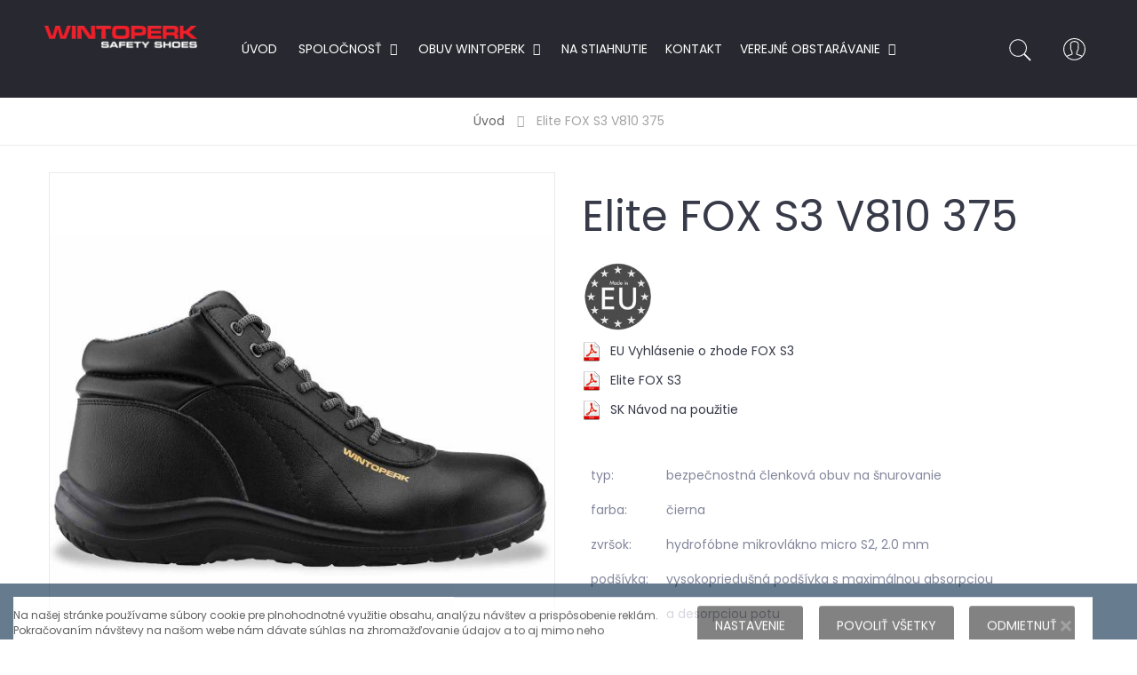

--- FILE ---
content_type: text/html; charset=UTF-8
request_url: https://wintoperk.sk/sk/elite-fox-s3-157
body_size: 19893
content:
<!doctype html>
<html lang="sk">
    <head prefix="og: http://ogp.me/ns# fb: http://ogp.me/ns/fb# product: http://ogp.me/ns/product#">
        <script>
    var BASE_URL = 'https://wintoperk.sk/sk/';
    var require = {
        "baseUrl": "https://wintoperk.sk/static/frontend/Intesso/wintoperk/sk_SK"
    };
</script>
        <meta charset="utf-8"/>
<meta name="description" content="Členková pracovná obuv s hydrofóbnou úpravou vybavená ochrannou bezpečnostnou špičkou a nekovovou stielkou odolnou proti prepichnutiu. Obuv vhodná aj do náročného pracovného prostredia.   "/>
<meta name="keywords" content="WINTOPERK - Slovenský výrobca pracovnej obuvi"/>
<meta name="robots" content="INDEX,FOLLOW"/>
<meta name="title" content="Elite FOX S3 V810 375"/>
<meta name="viewport" content="width=device-width, initial-scale=1"/>
<meta name="format-detection" content="telephone=no"/>
<meta http-equiv="X-UA-Compatible" content="IE=edge"/>
<title>Elite FOX S3 V810 375</title>
<link  rel="stylesheet" type="text/css"  media="all" href="https://wintoperk.sk/static/frontend/Intesso/wintoperk/sk_SK/mage/calendar.css" />
<link  rel="stylesheet" type="text/css"  media="all" href="https://wintoperk.sk/static/frontend/Intesso/wintoperk/sk_SK/css/styles-m.css" />
<link  rel="stylesheet" type="text/css"  media="all" href="https://wintoperk.sk/static/frontend/Intesso/wintoperk/sk_SK/css/ytextend.css" />
<link  rel="stylesheet" type="text/css"  media="all" href="https://wintoperk.sk/static/frontend/Intesso/wintoperk/sk_SK/css/yttheme.css" />
<link  rel="stylesheet" type="text/css"  media="all" href="https://wintoperk.sk/static/frontend/Intesso/wintoperk/sk_SK/css/css-fix.css" />
<link  rel="stylesheet" type="text/css"  media="all" href="https://wintoperk.sk/static/frontend/Intesso/wintoperk/sk_SK/Lof_LayeredNavigation/css/style-layer.css" />
<link  rel="stylesheet" type="text/css"  media="all" href="https://wintoperk.sk/static/frontend/Intesso/wintoperk/sk_SK/Meetanshi_CookieNotice/css/cookienotice.css" />
<link  rel="stylesheet" type="text/css"  media="all" href="https://wintoperk.sk/static/frontend/Intesso/wintoperk/sk_SK/Plumrocket_CookieConsent/css/cookie-consent.css" />
<link  rel="stylesheet" type="text/css"  media="all" href="https://wintoperk.sk/static/frontend/Intesso/wintoperk/sk_SK/Magefan_Blog/css/blog-custom.css" />
<link  rel="stylesheet" type="text/css"  media="all" href="https://wintoperk.sk/static/frontend/Intesso/wintoperk/sk_SK/mage/gallery/gallery.css" />
<link  rel="stylesheet" type="text/css"  media="all" href="https://wintoperk.sk/static/frontend/Intesso/wintoperk/sk_SK/Glace_ConfiguableGridView/css/configuablegridview.css" />
<link  rel="stylesheet" type="text/css"  media="screen and (min-width: 768px)" href="https://wintoperk.sk/static/frontend/Intesso/wintoperk/sk_SK/css/styles-l.css" />
<link  rel="stylesheet" type="text/css"  media="print" href="https://wintoperk.sk/static/frontend/Intesso/wintoperk/sk_SK/css/print.css" />
<link  rel="stylesheet" type="text/css"  media="all" href="https://wintoperk.sk/static/frontend/Intesso/wintoperk/sk_SK/css/wintoperk.css" />
<link  rel="stylesheet" type="text/css"  media="all" href="/custom/css/custom-wintoperk.css" />
<script  type="text/javascript"  src="https://wintoperk.sk/static/frontend/Intesso/wintoperk/sk_SK/requirejs/require.js"></script>
<script  type="text/javascript"  src="https://wintoperk.sk/static/frontend/Intesso/wintoperk/sk_SK/mage/requirejs/mixins.js"></script>
<script  type="text/javascript"  src="https://wintoperk.sk/static/frontend/Intesso/wintoperk/sk_SK/requirejs-config.js"></script>
<script  type="text/javascript"  src="https://wintoperk.sk/static/frontend/Intesso/wintoperk/sk_SK/mage/polyfill.js"></script>
<link  rel="icon" type="image/x-icon" href="https://wintoperk.sk/media/favicon/stores/1/favicon.png" />
<link  rel="shortcut icon" type="image/x-icon" href="https://wintoperk.sk/media/favicon/stores/1/favicon.png" />
        <!-- BEGIN GOOGLE ANALYTICS CODE -->
<script type="text/x-magento-init">
{
    "*": {
        "Magento_GoogleAnalytics/js/google-analytics": {
            "isCookieRestrictionModeEnabled": 1,
            "currentWebsite": 1,
            "cookieName": "user_allowed_save_cookie",
            "ordersTrackingData": [],
            "pageTrackingData": {"optPageUrl":"","isAnonymizedIpActive":false,"accountId":"UA-10027253-15"}        }
    }
}
</script>
<!-- END GOOGLE ANALYTICS CODE -->


<link  rel="stylesheet" type="text/css"  media="all" href="https://wintoperk.sk/static/frontend/Sm/maximum/sk_SK/css/config_1.css" />
<link rel="stylesheet" href="https://fonts.googleapis.com/css?family=Poppins:400,500,600,700" />


<!--CUSTOM CSS-->
<style>
	</style>

<script type="text/javascript">
	require([
	    'jquery',
		'jquerywow',
		'jquerybootstrap',
        'jqueryunveil',
		'yttheme',
		'domReady!',
	], function ($,WOW) {
		wow = new WOW();
		wow.init();
		
	    			function _runLazyLoad () {
				 $("img.lazyload").unveil(0,function(){
					$(this).load(function() {
						this.classList.remove("lazyload");
					});
				});
			}
			_runLazyLoad();
			$(document).on("afterAjaxLazyLoad", function( event) {
				_runLazyLoad();
			});
           
        	});
</script>


<!--CUSTOM JS-->

<script type="text/javascript">
	require([
		'jquery',
		'domReady!'
	], function ($) {
		if($('.breadcrumbs').length == 0){
			$('body').addClass("no-breadcrumbs");
		}
	});

</script>

<!--LISTING CONFIG-->
<style>
	
@media (min-width: 1200px) {

	.container{
		width: 1170px;
		max-width: 1170px;
	}

    .layout-boxed .page-wrapper {
        max-width: 1200px;
    }


	/*==1 COLUMN==*/
	
	.col1-layout .category-product.products-grid .item{
		width: 33.333333333333%;
	}
	
	.col1-layout .category-product.products-grid .item:nth-child(3n+1){
		clear:both;
	}
	
	/*==2 COLUMNS==*/
	
	.col2-layout .category-product.products-grid .item{
		width: 33.333333333333%;
	}
	
	.col2-layout .category-product.products-grid .item:nth-child(3n+1){
		clear:both;
	}

	/*==3 COLUMNS==*/
	
	.col3-layout .category-product.products-grid .item{
		width: 50%;
	}
	
	.col3-layout .category-product.products-grid .item:nth-child(2n+1){
		clear:both;
	}
}

@media (min-width: 992px) and (max-width: 1199px) {

	/*==1 COLUMN==*/
	
	.col1-layout .category-product.products-grid .item{
		width: 33.333333333333%;
	}
	
	.col1-layout .category-product.products-grid .item:nth-child(3n+1){
		clear:both;
	}

	/*==2 COLUMNS==*/
	
	.col2-layout .category-product.products-grid .item{
		width: 33.333333333333%;
	}
	
	.col2-layout .category-product.products-grid .item:nth-child(3n+1){
		clear:both;
	}

	/*==3 COLUMNS==*/
	
	.col3-layout .category-product.products-grid .item{
		width: 100%;
	}
	
	.col3-layout .category-product.products-grid .item:nth-child(1n+1){
		clear:both;
	}
}

@media (min-width: 768px) and (max-width: 991px) {

	/*==1 COLUMN==*/
	
	.col1-layout .category-product.products-grid .item{
		width: 33.333333333333%;
	}
	
	.col1-layout .category-product.products-grid .item:nth-child(3n+1){
		clear:both;
	}

	/*==2 COLUMNS==*/
	
	.col2-layout .category-product.products-grid .item{
		width: 33.333333333333%;
	}
	
	.col2-layout .category-product.products-grid .item:nth-child(3n+1){
		clear:both;
	}

	/*==3 COLUMNS==*/
	
	.col3-layout .category-product.products-grid .item{
		width: 100%;
	}
	
	.col3-layout .category-product.products-grid .item:nth-child(1n+1){
		clear:both;
	}
}

@media (min-width: 481px) and (max-width: 767px) {

	/*==1 COLUMN==*/
	
	.col1-layout .category-product.products-grid .item{
		width: 33.333333333333%;
	}
	
	.col1-layout .category-product.products-grid .item:nth-child(3n+1){
		clear:both;
	}

	/*==2 COLUMNS==*/
	
	.col2-layout .category-product.products-grid .item{
		width: 50%;
	}
	
	.col2-layout .category-product.products-grid .item:nth-child(2n+1){
		clear:both;
	}

	/*==3 COLUMNS==*/
	
	.col3-layout .category-product.products-grid .item{
		width: 100%;
	}
	
	.col3-layout .category-product.products-grid .item:nth-child(1n+1){
		clear:both;
	}
}

@media (max-width: 480px) {

	/*==1 COLUMN==*/
	
	.col1-layout .category-product.products-grid .item{
		width: 100%;
	}
	
	.col1-layout .category-product.products-grid .item:nth-child(1n+1){
		clear:both;
	}

	/*==2 COLUMNS==*/
	
	.col2-layout .category-product.products-grid .item{
		width: 100%;
	}
	
	.col2-layout .category-product.products-grid .item:nth-child(1n+1){
		clear:both;
	}

	/*==3 COLUMNS==*/
	
	.col3-layout .category-product.products-grid .item{
		width: 100%;
	}
	
	.col3-layout .category-product.products-grid .item:nth-child(1n+1){
		clear:both;
	}
}

</style>

<meta property="og:type" content="product" />
<meta property="og:title" content="Elite&#x20;FOX&#x20;S3&#x20;V810&#x20;375&#x20;" />
<meta property="og:image" content="https://wintoperk.sk/media/catalog/product/cache/e2902538efa9b206124c8dc32d6bc7d7/e/l/elite_fox_s3.jpg" />
<meta property="og:description" content="Vysok&#xE1;&#x20;&#x010D;ierna&#x20;bezpe&#x010D;nostn&#xE1;&#x20;pracovn&#xE1;&#x20;obuv&#x20;na&#x20;&#x0161;nurovanie&#x20;bez&#x20;kovov&#xFD;ch&#x20;&#x010D;ast&#xED;&#x20;s&#x20;vode&#x20;odolnou&#x20;povrchovou&#x20;&#xFA;pravou,&#x20;nekovov&#xE1;&#x20;ochrann&#xE1;&#x20;&#x0161;pi&#x010D;ka&#x20;a&#x20;stielka&#x20;odoln&#xE1;&#x20;proti&#x20;prepichnutiu.&#x20;Proti&#x0161;mykov&#xE9;&#x20;vlastnosti&#x20;SRC.&#xA0;&#xA0;" />
<meta property="og:url" content="https://wintoperk.sk/sk/elite-fox-s3-157" />

    </head>
    <body data-container="body" data-mage-init='{"loaderAjax": {}, "loader": { "icon": "https://wintoperk.sk/static/frontend/Intesso/wintoperk/sk_SK/images/loader-2.gif"}}' class="pl-thm-intesso pl-thm-intesso-wintoperk page-product-configurable header-1-style home-1-style footer-1-style layout-full_width  catalog-product-view product-elite-fox-s3-157 page-layout-1column" itemtype="http://schema.org/Product" itemscope="itemscope">
        

<script>
var prCookieConsentApi = {
    CUSTOMER_CONSENT: 'pr-cookie-consent',
    SYSTEM_COOKIES: [
        'PHPSESSID',
        this.CUSTOMER_CONSENT,
        'user_allowed_save_cookie',
    ],
    config: {},
    whitelist: {},
    isConfigured: false,
    initCookieBlocking: function () {
        var cookieDesc = Object.getOwnPropertyDescriptor(Document.prototype, 'cookie')
            || Object.getOwnPropertyDescriptor(HTMLDocument.prototype, 'cookie');
        if (cookieDesc && cookieDesc.configurable) {
            var api = this;
            Object.defineProperty(document, 'cookie', {
                get: function () {
                    return cookieDesc.get.call(document);
                },
                set: function (cookie) {
                    let cookieName = cookie.substring(0, cookie.indexOf('=')).trim();
                    if (! api.isAllowed(cookieName)) {
                        api.logger.warn('CookieConsent: blocked cookie "' + cookieName + '"');
                        return;
                    }
                    cookieDesc.set.call(document, cookie);
                }
            });
        }
    },
    getCookieValue: function (name) {
        var values = document.cookie.match('(^|;)\\s*' + name + '\\s*=\\s*([^;]+)');
        return values ? decodeURIComponent(values.pop()) : '';
    },
    configure: function (configJson) {
        this.logger.init();
        try {
            this.config = JSON.parse(configJson);
            if (this.config.canManageCookie === null) {
                console.error('CookieConsent: restriction config is invalid');
            }
            this.isConfigured = true;
        } catch (e) {
            console.error('CookieConsent: error has happened during parse JSON');
            return false;
        }
    },
        isAllowedCategory: function (categoryKey) {
        if (! this.config.canManageCookie) {
            return true;
        }
        if (this.isEssentialCategory(categoryKey)) {
            return true;
        }
        if (this.isOptIn()) {
            if (this.isAllCategoriesAllowed()) {
                return true;
            }
            return this.getCustomerConsent().includes(categoryKey);
        }
        return this.config.canUseCookieBeforeOptIn;
    },
        isAllowed: function (cookieName) {
        if (prCookieConsentApi.isSystemCookie(cookieName)) {
            return true;
        }
        if (! this.config.canManageCookie) {
            return true;
        }
        if (this.whitelist[cookieName]) {
            return true;
        }
        cookieName = this.getTrueCookieName(cookieName);
        if (! prCookieConsentApi.isOptIn()) {
            if (this.config.canUseCookieBeforeOptIn) {
                return true;
            }
            if (prCookieConsentApi.isKnownCookie(cookieName)) {
                return this.isInEssentialCategory(cookieName);
            }
            return false;
        }
        if (! prCookieConsentApi.isKnownCookie(cookieName)) {
            return ! this.config.canBlockUnknownCookie;
        }
        return this.isInAllowedCategory(cookieName);
    },
    isAllCategoriesAllowed: function () {
        if (null === this.cache.get('allowAllCategories')) {
            var customerConsent = this.getCustomerConsent();
            if (customerConsent && customerConsent.includes('all') ) {
                this.cache.set('allowAllCategories', true);
            } else {
                var allowedWebsites = this.websiteRestriction.getAllowed();
                this.cache.set('allowAllCategories', allowedWebsites[this.config.mage.website] === 1);
            }
        }
        return this.cache.get('allowAllCategories');
    },
    isEssentialCategory: function (categoryKey) {
        return this.config.essentialCategoryKeys.includes(categoryKey);
    },
    isInEssentialCategory: function (cookieName) {
        return this.isEssentialCategory(this.getCookieCategory(cookieName));
    },
    isInAllowedCategory: function (cookieName) {
        return this.isAllowedCategory(this.getCookieCategory(cookieName));
    },
    getCookieCategory: function (cookieName) {
        return this.config.cookieToCategoryMapping[cookieName];
    },
    getCustomerConsent: function () {
        var consent = this.getCookieValue(this.CUSTOMER_CONSENT);
        return consent ? JSON.parse(consent) : false;
    },
    isOptIn: function () {
        var allowedWithDefaultCookie = this.websiteRestriction.getAllowed()[this.config.mage.website] === 1;
        return Boolean(this.getCustomerConsent()) || allowedWithDefaultCookie;
    },
    isSystemCookie: function (cookieName) {
        return this.SYSTEM_COOKIES.includes(cookieName);
    },
    isKnownCookie: function (cookieName) {
        return this.config.cookieToCategoryMapping.hasOwnProperty(cookieName);
    },
    getTrueCookieName: function (cookieName) {
        var keys = Object.keys(this.config.dynamicNamesPatterns), key;
        for (var i = 0, length = keys.length; i < length; i++) {
            key = keys[i];
            if (new RegExp(this.config.dynamicNamesPatterns[key]).test(cookieName)) {
                return key;
            }
        }
        return cookieName;
    },
    websiteRestriction: {
        getAllowed: function () {
            var allowedWebsites = prCookieConsentApi.getCookieValue(prCookieConsentApi.config.mage.cookieName);
            allowedWebsites = allowedWebsites ? JSON.parse(allowedWebsites) : undefined;
            return (allowedWebsites !== undefined) ? allowedWebsites : {};
        },
    },
    cache: {
        cacheData: {allowAllCategories: null},
        get: function (key) {
            return this.cacheData[key];
        },
        set: function (key, value) {
            this.cacheData[key] = value;
        },
        reset: function () {
            this.cacheData = {allowAllCategories: null};
        }
    },
    logger: {
        level: 0, /* disabled */
        init: function () {
            if (window.location.hash === '#pr-enable-cookie-log') {
                this.level = 1; /* only warnings and errors */
            }
            if (window.location.hash === '#pr-enable-cookie-log-all') {
                this.level = 2; /* all logs */
            }
        },
        log: function () {
            this.level > 1 && console.log.apply(console, arguments);
        },
        warn: function () {
            this.level > 0 && console.warn.apply(console, arguments);
        },
        error: function () {
            this.level > 0 && console.error.apply(console, arguments);
        },
    }
};
prCookieConsentApi.configure('\u007B\u0022canManageCookie\u0022\u003Atrue,\u0022canUseCookieBeforeOptIn\u0022\u003Afalse,\u0022canBlockUnknownCookie\u0022\u003Afalse,\u0022consent\u0022\u003A\u007B\u0022isLoggedIn\u0022\u003Afalse,\u0022logUrl\u0022\u003A\u0022https\u003A\u005C\u002F\u005C\u002Fwintoperk.sk\u005C\u002Fsk\u005C\u002Fpr\u002Dcookie\u002Dconsent\u005C\u002Fconsent_guest\u005C\u002Fupdate\u005C\u002F\u0022,\u0022reloadAfterAccept\u0022\u003Atrue,\u0022reloadAfterDecline\u0022\u003Afalse,\u0022expiry\u0022\u003A365\u007D,\u0022cookie\u0022\u003A\u007B\u0022path\u0022\u003A\u0022\u005C\u002F\u0022,\u0022domain\u0022\u003A\u0022wintoperk.sk\u0022,\u0022parentDomain\u0022\u003A\u0022\u0022\u007D,\u0022cookies\u0022\u003A\u007B\u0022pr\u002Dcookie\u002Dnotice\u002Dstatus\u0022\u003A\u007B\u0022domain\u0022\u003A\u0022\u0022\u007D,\u0022user_allowed_save_cookie\u0022\u003A\u007B\u0022domain\u0022\u003A\u0022\u0022\u007D,\u0022guest\u002Dview\u0022\u003A\u007B\u0022domain\u0022\u003A\u0022\u0022\u007D,\u0022login_redirect\u0022\u003A\u007B\u0022domain\u0022\u003A\u0022\u0022\u007D,\u0022mage\u002Dmessages\u0022\u003A\u007B\u0022domain\u0022\u003A\u0022\u0022\u007D,\u0022section_data_ids\u0022\u003A\u007B\u0022domain\u0022\u003A\u0022\u0022\u007D,\u0022store\u0022\u003A\u007B\u0022domain\u0022\u003A\u0022\u0022\u007D,\u0022amz_auth_err\u0022\u003A\u007B\u0022domain\u0022\u003A\u0022\u0022\u007D,\u0022amz_auth_logout\u0022\u003A\u007B\u0022domain\u0022\u003A\u0022\u0022\u007D,\u0022mage\u002Dcache\u002Dsessid\u0022\u003A\u007B\u0022domain\u0022\u003A\u0022\u0022\u007D,\u0022mage\u002Dcache\u002Dstorage\u0022\u003A\u007B\u0022domain\u0022\u003A\u0022\u0022\u007D,\u0022stf\u0022\u003A\u007B\u0022domain\u0022\u003A\u0022\u0022\u007D,\u0022recently_viewed_product\u0022\u003A\u007B\u0022domain\u0022\u003A\u0022\u0022\u007D,\u0022recently_viewed_product_previous\u0022\u003A\u007B\u0022domain\u0022\u003A\u0022\u0022\u007D,\u0022mage\u002Dtranslation\u002Dstorage\u0022\u003A\u007B\u0022domain\u0022\u003A\u0022\u0022\u007D,\u0022mage\u002Dtranslation\u002Dfile\u002Dversion\u0022\u003A\u007B\u0022domain\u0022\u003A\u0022\u0022\u007D,\u0022product_data_storage\u0022\u003A\u007B\u0022domain\u0022\u003A\u0022\u0022\u007D,\u0022recently_compared_product\u0022\u003A\u007B\u0022domain\u0022\u003A\u0022\u0022\u007D,\u0022recently_compared_product_previous\u0022\u003A\u007B\u0022domain\u0022\u003A\u0022\u0022\u007D,\u0022mage\u002Dcache\u002Dstorage\u002Dsection\u002Dinvalidation\u0022\u003A\u007B\u0022domain\u0022\u003A\u0022\u0022\u007D,\u0022_ga\u0022\u003A\u007B\u0022domain\u0022\u003A\u0022\u0022\u007D,\u0022_gid\u0022\u003A\u007B\u0022domain\u0022\u003A\u0022\u0022\u007D,\u0022_gat\u0022\u003A\u007B\u0022domain\u0022\u003A\u0022\u0022\u007D,\u0022_dc_gtm_\u002A\u0022\u003A\u007B\u0022domain\u0022\u003A\u0022\u0022\u007D,\u0022pr\u002Dcookie\u002Dconsent\u0022\u003A\u007B\u0022domain\u0022\u003A\u0022\u0022\u007D,\u0022pr\u002Dcookie\u002Dconsent\u002Did\u0022\u003A\u007B\u0022domain\u0022\u003A\u0022\u0022\u007D,\u0022form_key\u0022\u003A\u007B\u0022domain\u0022\u003A\u0022\u0022\u007D,\u0022X\u002DMagento\u002DVary\u0022\u003A\u007B\u0022domain\u0022\u003A\u0022\u0022\u007D,\u0022private_content_version\u0022\u003A\u007B\u0022domain\u0022\u003A\u0022\u0022\u007D,\u0022persistent_shopping_cart\u0022\u003A\u007B\u0022domain\u0022\u003A\u0022\u0022\u007D,\u0022add_to_cart\u0022\u003A\u007B\u0022domain\u0022\u003A\u0022\u0022\u007D,\u0022mage\u002Dbanners\u002Dcache\u002Dstorage\u0022\u003A\u007B\u0022domain\u0022\u003A\u0022\u0022\u007D,\u0022remove_from_cart\u0022\u003A\u007B\u0022domain\u0022\u003A\u0022\u0022\u007D\u007D,\u0022mage\u0022\u003A\u007B\u0022website\u0022\u003A1,\u0022cookieName\u0022\u003A\u0022user_allowed_save_cookie\u0022,\u0022lifetime\u0022\u003A31536000\u007D,\u0022cookieToCategoryMapping\u0022\u003A\u007B\u0022pr\u002Dcookie\u002Dnotice\u002Dstatus\u0022\u003A\u0022necessary\u0022,\u0022user_allowed_save_cookie\u0022\u003A\u0022necessary\u0022,\u0022guest\u002Dview\u0022\u003A\u0022necessary\u0022,\u0022login_redirect\u0022\u003A\u0022necessary\u0022,\u0022mage\u002Dmessages\u0022\u003A\u0022necessary\u0022,\u0022section_data_ids\u0022\u003A\u0022necessary\u0022,\u0022store\u0022\u003A\u0022necessary\u0022,\u0022amz_auth_err\u0022\u003A\u0022necessary\u0022,\u0022amz_auth_logout\u0022\u003A\u0022necessary\u0022,\u0022mage\u002Dcache\u002Dsessid\u0022\u003A\u0022necessary\u0022,\u0022mage\u002Dcache\u002Dstorage\u0022\u003A\u0022necessary\u0022,\u0022stf\u0022\u003A\u0022necessary\u0022,\u0022recently_viewed_product\u0022\u003A\u0022necessary\u0022,\u0022recently_viewed_product_previous\u0022\u003A\u0022necessary\u0022,\u0022mage\u002Dtranslation\u002Dstorage\u0022\u003A\u0022necessary\u0022,\u0022mage\u002Dtranslation\u002Dfile\u002Dversion\u0022\u003A\u0022necessary\u0022,\u0022product_data_storage\u0022\u003A\u0022necessary\u0022,\u0022recently_compared_product\u0022\u003A\u0022necessary\u0022,\u0022recently_compared_product_previous\u0022\u003A\u0022necessary\u0022,\u0022mage\u002Dcache\u002Dstorage\u002Dsection\u002Dinvalidation\u0022\u003A\u0022necessary\u0022,\u0022_ga\u0022\u003A\u0022statistics\u0022,\u0022_gid\u0022\u003A\u0022statistics\u0022,\u0022_gat\u0022\u003A\u0022statistics\u0022,\u0022_dc_gtm_\u002A\u0022\u003A\u0022statistics\u0022,\u0022pr\u002Dcookie\u002Dconsent\u0022\u003A\u0022necessary\u0022,\u0022pr\u002Dcookie\u002Dconsent\u002Did\u0022\u003A\u0022necessary\u0022,\u0022form_key\u0022\u003A\u0022necessary\u0022,\u0022X\u002DMagento\u002DVary\u0022\u003A\u0022necessary\u0022,\u0022private_content_version\u0022\u003A\u0022necessary\u0022,\u0022persistent_shopping_cart\u0022\u003A\u0022necessary\u0022,\u0022add_to_cart\u0022\u003A\u0022statistics\u0022,\u0022mage\u002Dbanners\u002Dcache\u002Dstorage\u0022\u003A\u0022necessary\u0022,\u0022remove_from_cart\u0022\u003A\u0022statistics\u0022\u007D,\u0022essentialCategoryKeys\u0022\u003A\u005B\u0022necessary\u0022\u005D,\u0022dynamicNamesPatterns\u0022\u003A\u007B\u0022_dc_gtm_\u002A\u0022\u003A\u0022_dc_gtm_.\u002A\u0022\u007D\u007D');
prCookieConsentApi.initCookieBlocking();

define('prCookieConsentApi', function () {return prCookieConsentApi});

require([
    'Plumrocket_CookieConsent/js/model/restriction',
], function (restriction) {
    restriction.configure(prCookieConsentApi);
});
</script>

<!-- Google Tag Manager -->
<script>
(function (config, prCookieConsentApi) {
    function runGtm(config)
    {
        (function (w,d,s,l,i) {
            w[l]=w[l]||[];w[l].push({'gtm.start':
            new Date().getTime(),event:'gtm.js'});var f=d.getElementsByTagName(s)[0],
            j=d.createElement(s),dl=l!='dataLayer'?'&l='+l:'';j.async=true;j.src=
            'https://www.googletagmanager.com/gtm.js?id='+i+dl;f.parentNode.insertBefore(j,f);
        })(window,document,'script','dataLayer',config.containerId);
    }

    if (! config.consentMode) {
        if (prCookieConsentApi.isAllowedCategory(config.categoryKey)) {
            runGtm(config)
        }
        return;
    }

    if (config.consentMode) {
        window.dataLayer = window.dataLayer || [];
        function gtag()
        {
            dataLayer.push(arguments);
        }

        gtag('consent', 'default', config.defaultConsentTypes);

        for (const [key, categoryKey] of Object.entries(config.consentTypesCategories)) {
            if (prCookieConsentApi.isAllowedCategory(categoryKey)) {
                gtag('consent', 'update', {[key]: 'granted'});
            }
        }
        runGtm(config);
    }
})(JSON.parse('{"categoryKey":"marketing","containerId":"","consentMode":1,"defaultConsentTypes":{"ad_storage":"denied","analytics_storage":"denied","functionality_storage":"denied","personalization_storage":"denied","security_storage":"denied"},"consentTypesCategories":{"ad_storage":"marketing","analytics_storage":"statistics","functionality_storage":"necessary","personalization_storage":"preferences","security_storage":"necessary"}}'), prCookieConsentApi);
</script>
<!-- End Google Tag Manager -->




<script>
    require.config({
        map: {
            '*': {
                wysiwygAdapter: 'mage/adminhtml/wysiwyg/tiny_mce/tinymce4Adapter'
            }
        }
    });
</script>
    <script>
        require.config({
            deps: [
                'jquery',
                'mage/translate',
                'jquery/jquery-storageapi'
            ],
            callback: function ($) {
                'use strict';

                var dependencies = [],
                    versionObj;

                $.initNamespaceStorage('mage-translation-storage');
                $.initNamespaceStorage('mage-translation-file-version');
                versionObj = $.localStorage.get('mage-translation-file-version');

                
                if (versionObj.version !== '5ba8c02cd8d8f22f3b705bb418958cba0f708c7d') {
                    dependencies.push(
                        'text!js-translation.json'
                    );

                }

                require.config({
                    deps: dependencies,
                    callback: function (string) {
                        if (typeof string === 'string') {
                            $.mage.translate.add(JSON.parse(string));
                            $.localStorage.set('mage-translation-storage', string);
                            $.localStorage.set(
                                'mage-translation-file-version',
                                {
                                    version: '5ba8c02cd8d8f22f3b705bb418958cba0f708c7d'
                                }
                            );
                        } else {
                            $.mage.translate.add($.localStorage.get('mage-translation-storage'));
                        }
                    }
                });
            }
        });
    </script>

<script type="text/x-magento-init">
    {
        "*": {
            "mage/cookies": {
                "expires": null,
                "path": "/",
                "domain": ".wintoperk.sk",
                "secure": false,
                "lifetime": "3600"
            }
        }
    }
</script>
    <noscript>
        <div class="message global noscript">
            <div class="content">
                <p>
                    <strong>JavaScript seems to be disabled in your browser.</strong>
                    <span>For the best experience on our site, be sure to turn on Javascript in your browser.</span>
                </p>
            </div>
        </div>
    </noscript>

<div data-bind="scope: 'pr-cookie-notice'" class="pr-cookie-notice-wrapper">
    <!-- ko template: getTemplate() --><!-- /ko -->
</div>

<script type="text/x-magento-init">
    {
        "*": {
            "Magento_Ui/js/core/app": {"components":{"pr-cookie-notice":{"component":"Plumrocket_CookieConsent\/js\/view\/notice","template":"Plumrocket_CookieConsent\/notice\/default","displayStyle":"bottom","acceptButtonConfig":{"label":"Povoli\u0165 v\u0161etky","text_color":null,"text_color_on_hover":null,"background_color":null,"background_color_on_hover":null},"declineButtonConfig":{"enabled":true,"label":"Odmietnu\u0165","text_color":null,"text_color_on_hover":null,"background_color":null,"background_color_on_hover":null},"settingsButtonConfig":{"enabled":true,"type":"link","label":"Nastavenie","link_color":null,"link_color_on_hover":null},"statusCookieName":"pr-cookie-notice-status","noticeTitle":"Na\u0161a str\u00e1nka pou\u017e\u00edva COOKIES","noticeTextHtml":"<p style=\"padding-top:10px\">Na na\u0161ej str\u00e1nke pou\u017e\u00edvame s\u00fabory cookie pre plnohodnotn\u00e9 vyu\u017eitie obsahu, anal\u00fdzu n\u00e1v\u0161tev\r\na\u00a0prisp\u00f4sobenie rekl\u00e1m. Pokra\u010dovan\u00edm n\u00e1v\u0161tevy na na\u0161om webe n\u00e1m d\u00e1vate s\u00fahlas na\r\nzhroma\u017e\u010fovanie \u00fadajov a\u00a0to aj mimo neho prostredn\u00edctvom cookies. Svoj s\u00fahlas m\u00f4\u017eete kedyko\u013evek\r\nodvola\u0165. <a href=\"https:\/\/wintoperk.sk\/pub\/media\/wysiwyg\/gdpr-sk.pdf\" target=\"_blank\">Viac inform\u00e1ci\u00ed n\u00e1jdete tu<\/a><\/p>","design":{"titleColor":"#f6f6f6","textColor":"#101010","backgroundColor":"#002244E3","overlayBackgroundColor":"#C0785F","overlayBlur":true}}}}        }
    }
</script>

<div data-bind="scope: 'pr-cookie-settings-bar'" class="pr-cookie-settings-bar-wrapper">
    <!-- ko template: getTemplate() --><!-- /ko -->
</div>

<script type="text/x-magento-init">
    {
        "*": {
            "Magento_Ui/js/core/app": {"components":{"pr-cookie-settings-bar":{"component":"Plumrocket_CookieConsent\/js\/view\/settings","template":"Plumrocket_CookieConsent\/settings\/left-bar","categories":[{"key":"necessary","is_essential":true,"is_pre_checked":false,"name":"Potrebn\u00e9 funk\u010dn\u00e9 cookies\t","description":"Tieto s\u00fabory cookie s\u00fa nevyhnutn\u00e9 na prehliadanie n\u00e1\u0161ho obchodu a pou\u017e\u00edvanie jeho funkci\u00ed, ako je napr\u00edklad pr\u00edstup k zabezpe\u010den\u00fdm oblastiam webovej str\u00e1nky. S\u00fabory cookie, ktor\u00e9 umo\u017e\u0148uj\u00fa uchov\u00e1va\u0165 polo\u017eky v ko\u0161\u00edku, s\u00fabory cookie, ktor\u00e9 v\u00e1s udr\u017eiavaj\u00fa prihl\u00e1sen\u00fdch, a s\u00fabory cookie, ktor\u00e9 ukladaj\u00fa va\u0161e prisp\u00f4soben\u00e9 preferencie, s\u00fa pr\u00edkladom nevyhnutne potrebn\u00fdch s\u00faborov cookie. Tieto s\u00fabory cookie s\u00fa nevyhnutn\u00e9 pre funk\u010dnos\u0165 webovej lokality a pou\u017e\u00edvatelia ich nem\u00f4\u017eu vypn\u00fa\u0165.","sort_order":0},{"key":"preferences","is_essential":false,"is_pre_checked":false,"name":"S\u00fabory cookie s preferenciami\t","description":"S\u00fabory cookie s preferenciami s\u00fa zn\u00e1me aj ako \"s\u00fabory cookie s funkciami\". Tieto s\u00fabory cookie umo\u017e\u0148uj\u00fa webovej lokalite zapam\u00e4ta\u0165 si vo\u013eby, ktor\u00e9 ste urobili v minulosti, napr\u00edklad jazyk, ktor\u00fd preferujete, ob\u013e\u00faben\u00e9 filtre vyh\u013ead\u00e1vania alebo va\u0161e pou\u017e\u00edvate\u013esk\u00e9 meno a heslo, aby ste sa mohli automaticky prihl\u00e1si\u0165.\t","sort_order":0},{"key":"statistics","is_essential":false,"is_pre_checked":false,"name":"Analytick\u00e9 cookies\t","description":"Analytick\u00e9, alebo \u0161tatistick\u00e9 s\u00fabory cookie s\u00fa zn\u00e1me aj ako \"v\u00fdkonnostn\u00e9 s\u00fabory cookie\". Tieto s\u00fabory cookie zhroma\u017e\u010fuj\u00fa inform\u00e1cie o tom, ako pou\u017e\u00edvate webov\u00e9 str\u00e1nky, napr\u00edklad ktor\u00e9 str\u00e1nky ste nav\u0161t\u00edvili a na ktor\u00e9 odkazy ste klikli. \u017diadne z t\u00fdchto inform\u00e1ci\u00ed nemo\u017eno pou\u017ei\u0165 na va\u0161u identifik\u00e1ciu. V\u0161etky s\u00fa agregovan\u00e9, a teda anonymizovan\u00e9. Ich jedin\u00fdm \u00fa\u010delom je zlep\u0161i\u0165 funkcie webovej lokality. Patria sem aj s\u00fabory cookie z analytick\u00fdch slu\u017eieb tret\u00edch str\u00e1n, ako je napr\u00edklad anal\u00fdza n\u00e1v\u0161tevn\u00edkov, heatmapy a anal\u00fdza soci\u00e1lnych m\u00e9di\u00ed.\t","sort_order":0},{"key":"marketing","is_essential":false,"is_pre_checked":false,"name":"Reklamn\u00e9 cookies","description":"Reklamn\u00e9, alebo marketingov\u00e9 s\u00fabory cookie sleduj\u00fa va\u0161u online aktivitu, aby pomohli inzerentom poskytova\u0165 relevantnej\u0161iu reklamu alebo obmedzi\u0165 po\u010det zobrazen\u00ed reklamy. Tieto s\u00fabory cookie m\u00f4\u017eu tieto inform\u00e1cie zdie\u013ea\u0165 s in\u00fdmi organiz\u00e1ciami alebo inzerentmi. S\u00fa to trval\u00e9 s\u00fabory cookie a takmer v\u017edy poch\u00e1dzaj\u00fa od tret\u00edch str\u00e1n.\t","sort_order":0}],"cookies":[{"name":"pr-cookie-notice-status","category_key":"necessary","type":"first","typeLabel":"1st Party","domain":"","domainLabel":"wintoperk.sk","duration":0,"durationLabel":"Session","description":"Stores close status of cookie notice."},{"name":"user_allowed_save_cookie","category_key":"necessary","type":"first","typeLabel":"1st Party","domain":"","domainLabel":"wintoperk.sk","duration":31536000,"durationLabel":"365 days","description":"Stores built-in cookie consent per website."},{"name":"guest-view","category_key":"necessary","type":"first","typeLabel":"1st Party","domain":"","domainLabel":"wintoperk.sk","duration":0,"durationLabel":"Session","description":"Stores the Order ID that guest shoppers use to retrieve their order status. Guest orders view. Used in \u201cOrders and Returns\u201d widgets."},{"name":"login_redirect","category_key":"necessary","type":"first","typeLabel":"1st Party","domain":"","domainLabel":"wintoperk.sk","duration":0,"durationLabel":"Session","description":"Preserves the destination page the customer was loading before being directed to log in."},{"name":"mage-messages","category_key":"necessary","type":"first","typeLabel":"1st Party","domain":"","domainLabel":"wintoperk.sk","duration":31536000,"durationLabel":"365 days","description":"Tracks error messages and other notifications that are shown to the user, such as the cookie consent message, and various error messages. The message is deleted from the cookie after it is shown to the shopper."},{"name":"section_data_ids","category_key":"necessary","type":"first","typeLabel":"1st Party","domain":"","domainLabel":"wintoperk.sk","duration":0,"durationLabel":"Session","description":"Stores customer-specific information related to shopper-initiated actions such as display wish list, checkout information, etc."},{"name":"store","category_key":"necessary","type":"first","typeLabel":"1st Party","domain":"","domainLabel":"wintoperk.sk","duration":31536000,"durationLabel":"365 days","description":"Tracks the specific store view \/ locale selected by the shopper."},{"name":"amz_auth_err","category_key":"necessary","type":"first","typeLabel":"1st Party","domain":"","domainLabel":"wintoperk.sk","duration":31536000,"durationLabel":"365 days","description":"Used if Enable Login with Amazon is enabled. Value 1 indicates an authorization error."},{"name":"amz_auth_logout","category_key":"necessary","type":"first","typeLabel":"1st Party","domain":"","domainLabel":"wintoperk.sk","duration":86400,"durationLabel":"1 day","description":"Used if Enable Login with Amazon is enabled. Value 1 indicates that the user should be logged out."},{"name":"mage-cache-sessid","category_key":"necessary","type":"first","typeLabel":"1st Party","domain":"","domainLabel":"wintoperk.sk","duration":0,"durationLabel":"Session","description":"The value of this cookie triggers the cleanup of local cache storage. When the cookie is removed by the backend application, the Admin cleans up local storage, and sets the cookie value to true."},{"name":"mage-cache-storage","category_key":"necessary","type":"first","typeLabel":"1st Party","domain":"","domainLabel":"wintoperk.sk","duration":0,"durationLabel":"Session","description":"Local storage of visitor-specific content that enables ecommerce functions."},{"name":"stf","category_key":"necessary","type":"first","typeLabel":"1st Party","domain":"","domainLabel":"wintoperk.sk","duration":0,"durationLabel":"Session","description":"Records the time messages are sent by the SendFriend (Email a Friend) module."},{"name":"recently_viewed_product","category_key":"necessary","type":"first","typeLabel":"1st Party","domain":"","domainLabel":"wintoperk.sk","duration":86400,"durationLabel":"1 day","description":"Stores product IDs of recently viewed products for easy navigation."},{"name":"recently_viewed_product_previous","category_key":"necessary","type":"first","typeLabel":"1st Party","domain":"","domainLabel":"wintoperk.sk","duration":86400,"durationLabel":"1 day","description":"Stores product IDs of recently previously viewed products for easy navigation."},{"name":"mage-translation-storage","category_key":"necessary","type":"first","typeLabel":"1st Party","domain":"","domainLabel":"wintoperk.sk","duration":86400,"durationLabel":"1 day","description":"Stores translated content when requested by the shopper. Used when Translation Strategy is configured as \"Dictionary (Translation on Storefront side)\"."},{"name":"mage-translation-file-version","category_key":"necessary","type":"first","typeLabel":"1st Party","domain":"","domainLabel":"wintoperk.sk","duration":86400,"durationLabel":"1 day","description":"Tracks the version of translations in local storage. Used when Translation Strategy is configured as Dictionary (Translation on Storefront side)."},{"name":"product_data_storage","category_key":"necessary","type":"first","typeLabel":"1st Party","domain":"","domainLabel":"wintoperk.sk","duration":86400,"durationLabel":"1 day","description":"Stores configuration for product data related to Recently Viewed \/ Compared Products."},{"name":"recently_compared_product","category_key":"necessary","type":"first","typeLabel":"1st Party","domain":"","domainLabel":"wintoperk.sk","duration":86400,"durationLabel":"1 day","description":"Stores product IDs of recently compared products."},{"name":"recently_compared_product_previous","category_key":"necessary","type":"first","typeLabel":"1st Party","domain":"","domainLabel":"wintoperk.sk","duration":86400,"durationLabel":"1 day","description":"Stores product IDs of previously compared products for easy navigation."},{"name":"mage-cache-storage-section-invalidation","category_key":"necessary","type":"first","typeLabel":"1st Party","domain":"","domainLabel":"wintoperk.sk","duration":86400,"durationLabel":"1 day","description":"Forces local storage of specific content sections that should be invalidated."},{"name":"_ga","category_key":"statistics","type":"first","typeLabel":"1st Party","domain":"","domainLabel":"wintoperk.sk","duration":63072000,"durationLabel":"730 days","description":"Used to distinguish users."},{"name":"_gid","category_key":"statistics","type":"first","typeLabel":"1st Party","domain":"","domainLabel":"wintoperk.sk","duration":86400,"durationLabel":"1 day","description":"Used to distinguish users."},{"name":"_gat","category_key":"statistics","type":"first","typeLabel":"1st Party","domain":"","domainLabel":"wintoperk.sk","duration":86400,"durationLabel":"1 day","description":"Used to throttle request rate."},{"name":"_dc_gtm_*","category_key":"statistics","type":"first","typeLabel":"1st Party","domain":"","domainLabel":"wintoperk.sk","duration":60,"durationLabel":"less than an hour","description":"Used to throttle request rate."},{"name":"pr-cookie-consent","category_key":"necessary","type":"first","typeLabel":"1st Party","domain":"","domainLabel":"wintoperk.sk","duration":365,"durationLabel":"less than an hour","description":"Keeps your cookie consent."},{"name":"pr-cookie-consent-id","category_key":"necessary","type":"first","typeLabel":"1st Party","domain":"","domainLabel":"wintoperk.sk","duration":365,"durationLabel":"less than an hour","description":"Keeps your cookie consent id."},{"name":"form_key","category_key":"necessary","type":"first","typeLabel":"1st Party","domain":"","domainLabel":"wintoperk.sk","duration":3600,"durationLabel":"1 hour","description":"A security measure that appends a random string to all form submissions to protect the data from Cross-Site Request Forgery (CSRF)."},{"name":"X-Magento-Vary","category_key":"necessary","type":"first","typeLabel":"1st Party","domain":"","domainLabel":"wintoperk.sk","duration":3600,"durationLabel":"1 hour","description":"Configuration setting that improves performance when using Varnish static content caching."},{"name":"private_content_version","category_key":"necessary","type":"first","typeLabel":"1st Party","domain":"","domainLabel":"wintoperk.sk","duration":31536000,"durationLabel":"365 days","description":"Appends a random, unique number and time to pages with customer content to prevent them from being cached on the server."},{"name":"persistent_shopping_cart","category_key":"necessary","type":"first","typeLabel":"1st Party","domain":"","domainLabel":"wintoperk.sk","duration":31536000,"durationLabel":"365 days","description":"Stores the key (ID) of persistent cart to make it possible to restore the cart for an anonymous shopper."},{"name":"add_to_cart","category_key":"statistics","type":"first","typeLabel":"1st Party","domain":"","domainLabel":"wintoperk.sk","duration":3600,"durationLabel":"1 hour","description":"Used by Google Tag Manager. Captures the product SKU, name, price and quantity removed from the cart, and makes the information available for future integration by third-party scripts."},{"name":"mage-banners-cache-storage","category_key":"necessary","type":"first","typeLabel":"1st Party","domain":"","domainLabel":"wintoperk.sk","duration":3600,"durationLabel":"1 hour","description":"Stores banner content locally to improve performance."},{"name":"remove_from_cart","category_key":"statistics","type":"first","typeLabel":"1st Party","domain":"","domainLabel":"wintoperk.sk","duration":3600,"durationLabel":"1 hour","description":"Used by Google Tag Manager. Captures the product SKU, name, price and quantity added to the cart, and makes the information available for future integration by third-party scripts."}],"displayStyle":"left_bar","canShowCookieDetails":true,"overview":{"title":"Ochrana osobn\u00fdch \u00fadajov a s\u00fabory cookie","text":"<p>S\u00fabor cookie je inform\u00e1cia, ktor\u00fa nav\u0161t\u00edven\u00e1 webov\u00e1 lokalita ulo\u017e\u00ed do v\u00e1\u0161ho po\u010d\u00edta\u010da. S\u00fabory cookie umo\u017e\u0148uj\u00fa webovej str\u00e1nke rozpozna\u0165 v\u00e1s a sledova\u0165 va\u0161e preferencie. Webov\u00e9 lokality elektronick\u00e9ho obchodu umiest\u0148uj\u00fa s\u00fabory cookie do prehliada\u010dov n\u00e1v\u0161tevn\u00edkov, aby uchov\u00e1vali prihlasovacie \u00fadaje, identifikovali z\u00e1kazn\u00edkov a poskytovali prisp\u00f4soben\u00e9 nakupovanie.<\/p><p>Uzn\u00e1vame s\u00fakromie jednotlivcov a uvedomujeme si d\u00f4le\u017eitos\u0165 osobn\u00fdch \u00fadajov, ktor\u00e9 n\u00e1m zverili na\u0161i z\u00e1kazn\u00edci. Ka\u017ed\u00fd n\u00e1v\u0161tevn\u00edk webovej lokality sa m\u00f4\u017ee rozhodn\u00fa\u0165 nepovoli\u0165 niektor\u00e9 typy s\u00faborov cookie. Kliknut\u00edm na nadpisy kateg\u00f3ri\u00ed s\u00faborov cookie a podrobnosti o s\u00faboroch cookie sa dozviete viac a m\u00f4\u017eete zmeni\u0165 na\u0161e predvolen\u00e9 nastavenia. Zablokovanie niektor\u00fdch typov s\u00faborov cookie v\u0161ak m\u00f4\u017ee ma\u0165 vplyv na va\u0161e pou\u017e\u00edvanie webovej lokality a m\u00f4\u017ee v\u00e1m zabr\u00e1ni\u0165 v pou\u017e\u00edvan\u00ed v\u0161etk\u00fdch funkci\u00ed n\u00e1\u0161ho obchodu.<\/p>"},"consentPreferences":{"header":"Manage Consent Preferences","essential_category_status":"Always Active","cookie_details_link":"Cookie Details"},"design":{"textColor":"inherit","backgroundColor":"inherit"},"acceptButtonConfig":{"label":"POVOLI\u0164 V\u0160ETKY","text_color":null,"text_color_on_hover":null,"background_color":null,"background_color_on_hover":null},"declineButtonConfig":{"enabled":true,"label":"ODMIETNU\u0164 V\u0160ETKY","text_color":null,"text_color_on_hover":null,"background_color":null,"background_color_on_hover":null},"confirmButtonConfig":{"label":"Potvrdi\u0165 moje nastavenia","text_color":null,"text_color_on_hover":null,"background_color":null,"background_color_on_hover":null}}}}        }
    }
</script>
<div class="page-wrapper"><div class="header-container header-style-1">
	<div class="row">
		<div class="col-lg-2 col-md-12">
			<div class="logo-container">
				<div class="logo-wrapper">
	<div class="logo-content">
		<strong class="logo">
			<a class="logo" href="https://wintoperk.sk/sk/" title="">
				<img src="https://wintoperk.sk/media/logo/websites/1/logotop.png"
					 alt=""
					 width="218"					 height="53"				/>

			</a>
		</strong>
	</div>
</div>

			</div>
		</div>

		<div class="col-lg-8 col-md-9">
			<div class="container-menu">
				<div class="navigation-megamenu-wrapper">		
		
		<nav class="sm_megamenu_wrapper_horizontal_menu sambar" id="sm_megamenu_menu6973e5cb0d429" data-sam="21180718091769203147">
		<div class="sambar-inner">
					<span class="btn-sambar" data-sapi="collapse" data-href="#sm_megamenu_menu6973e5cb0d429">
						<span class="icon-bar"></span>
						<span class="icon-bar"></span>
						<span class="icon-bar"></span>
					</span>
			<div class="mega-content">
			<ul class="horizontal-type sm-megamenu-hover sm_megamenu_menu sm_megamenu_menu_black" data-jsapi="on">
									<li class="other-toggle sm_megamenu_lv1 home-item">
						<a class="sm_megamenu_head" href="https://wintoperk.sk/sk/">
							<span>
								<span class="sm_megamenu_title">Úvod</span>
							</span>
						</a>
					</li>
								
														<li class="other-toggle 							sm_megamenu_lv1 sm_megamenu_drop parent    ">
						<a class="sm_megamenu_head sm_megamenu_drop sm_megamenu_haschild" href="javascript:void(0)"  id="sm_megamenu_92">
																<span class="sm_megamenu_icon sm_megamenu_nodesc">
																								<span class="sm_megamenu_title">Spoločnosť</span>
																			</span>
						</a>
																				<div class="sm_megamenu_dropdown_1column sm-megamenu-child">
									<div data-link="" class="sm_megamenu_col_1 sm_megamenu_firstcolumn    "><div data-link="https://wintoperk.sk/sk/elite-fox-s3-157" class="sm_megamenu_col_6 sm_megamenu_firstcolumn    "><div class="sm_megamenu_head_item"><div class="sm_megamenu_title  "><a  class="sm_megamenu_nodrop " href="https://wintoperk.sk/sk/spolocnost"  ><span class="sm_megamenu_title_lv-2">O nás</span></a></div></div></div><div data-link="https://wintoperk.sk/sk/elite-fox-s3-157" class="sm_megamenu_col_6 sm_megamenu_firstcolumn    "><div class="sm_megamenu_head_item"><div class="sm_megamenu_title  "><a  class="sm_megamenu_nodrop " href="https://wintoperk.sk/sk/vyrobne-technologie"  ><span class="sm_megamenu_title_lv-2">Výrobné technológie</span></a></div></div></div><div data-link="https://wintoperk.sk/sk/elite-fox-s3-157" class="sm_megamenu_col_6 sm_megamenu_firstcolumn    "><div class="sm_megamenu_head_item"><div class="sm_megamenu_title  "><a  class="sm_megamenu_nodrop " href="https://wintoperk.sk/sk/wintoperk-spravna-volba"  ><span class="sm_megamenu_title_lv-2">Správna voľba</span></a></div></div></div></div>								</div>
								<span class="btn-submobile"></span>
												</li>
														<li class="other-toggle 							sm_megamenu_lv1 sm_megamenu_drop parent    ">
						<a class="sm_megamenu_head sm_megamenu_drop sm_megamenu_haschild" href="javascript:void(0)"  id="sm_megamenu_4">
																<span class="sm_megamenu_icon sm_megamenu_nodesc">
																								<span class="sm_megamenu_title">Obuv Wintoperk</span>
																			</span>
						</a>
																				<div class="sm_megamenu_dropdown_1column sm-megamenu-child">
									<div data-link="" class="sm_megamenu_col_1 sm_megamenu_firstcolumn    "><div data-link="https://wintoperk.sk/sk/elite-fox-s3-157" class="sm_megamenu_col_6 sm_megamenu_firstcolumn    "><div class="sm_megamenu_head_item"><div class="sm_megamenu_title  "><a  class="sm_megamenu_nodrop " href="https://wintoperk.sk/sk/obuv-wintoperk/winfoot-line"  ><span class="sm_megamenu_title_lv-2">Winfoot LINE</span></a></div></div></div><div data-link="https://wintoperk.sk/sk/elite-fox-s3-157" class="sm_megamenu_col_6 sm_megamenu_firstcolumn    "><div class="sm_megamenu_head_item"><div class="sm_megamenu_title  "><a  class="sm_megamenu_nodrop " href="https://wintoperk.sk/sk/obuv-wintoperk/elite-line"  ><span class="sm_megamenu_title_lv-2">Elite Line</span></a></div></div></div><div data-link="https://wintoperk.sk/sk/elite-fox-s3-157" class="sm_megamenu_col_6 sm_megamenu_firstcolumn    "><div class="sm_megamenu_head_item"><div class="sm_megamenu_title  "><a  class="sm_megamenu_nodrop " href="https://wintoperk.sk/sk/obuv-wintoperk/medium-line"  ><span class="sm_megamenu_title_lv-2">Medium LINE</span></a></div></div></div><div data-link="https://wintoperk.sk/sk/elite-fox-s3-157" class="sm_megamenu_col_6 sm_megamenu_firstcolumn    "><div class="sm_megamenu_head_item"><div class="sm_megamenu_title  "><a  class="sm_megamenu_nodrop " href="https://wintoperk.sk/sk/obuv-wintoperk/progress-line"  ><span class="sm_megamenu_title_lv-2">Progress LINE</span></a></div></div></div><div data-link="https://wintoperk.sk/sk/elite-fox-s3-157" class="sm_megamenu_col_6 sm_megamenu_firstcolumn    "><div class="sm_megamenu_head_item"><div class="sm_megamenu_title  "><a  class="sm_megamenu_nodrop " href="https://wintoperk.sk/sk/obuv-wintoperk/sport-line"  ><span class="sm_megamenu_title_lv-2">Sport LINE</span></a></div></div></div><div data-link="https://wintoperk.sk/sk/elite-fox-s3-157" class="sm_megamenu_col_6 sm_megamenu_firstcolumn    "><div class="sm_megamenu_head_item"><div class="sm_megamenu_title  "><a  class="sm_megamenu_nodrop " href="https://wintoperk.sk/sk/obuv-wintoperk/white-line"  ><span class="sm_megamenu_title_lv-2">White LINE</span></a></div></div></div><div data-link="https://wintoperk.sk/sk/elite-fox-s3-157" class="sm_megamenu_col_6 sm_megamenu_firstcolumn    "><div class="sm_megamenu_head_item"><div class="sm_megamenu_title  "><a  class="sm_megamenu_nodrop " href="https://wintoperk.sk/sk/obuv-wintoperk/esd-line"  ><span class="sm_megamenu_title_lv-2">ESD LINE</span></a></div></div></div><div data-link="https://wintoperk.sk/sk/elite-fox-s3-157" class="sm_megamenu_col_6 sm_megamenu_firstcolumn    "><div class="sm_megamenu_head_item"><div class="sm_megamenu_title  "><a  class="sm_megamenu_nodrop " href="https://wintoperk.sk/sk/obuv-wintoperk/outdoor-line"  ><span class="sm_megamenu_title_lv-2">Outdoor LINE</span></a></div></div></div><div data-link="https://wintoperk.sk/sk/elite-fox-s3-157" class="sm_megamenu_col_6 sm_megamenu_firstcolumn    "><div class="sm_megamenu_head_item"><div class="sm_megamenu_title  "><a  class="sm_megamenu_nodrop " href="https://wintoperk.sk/sk/obuv-wintoperk/oblubene-modely"  ><span class="sm_megamenu_title_lv-2">Obľúbené modely</span></a></div></div></div><div data-link="https://wintoperk.sk/sk/elite-fox-s3-157" class="sm_megamenu_col_6 sm_megamenu_firstcolumn    "><div class="sm_megamenu_head_item"><div class="sm_megamenu_title  "><a  class="sm_megamenu_nodrop " href="https://wintoperk.sk/sk/obuv-wintoperk/sandale-sk"  ><span class="sm_megamenu_title_lv-2">Sandále</span></a></div></div></div><div data-link="https://wintoperk.sk/sk/elite-fox-s3-157" class="sm_megamenu_col_6 sm_megamenu_firstcolumn    "><div class="sm_megamenu_head_item"><div class="sm_megamenu_title  "><a  class="sm_megamenu_nodrop " href="https://wintoperk.sk/sk/obuv-wintoperk/poltopanky"  ><span class="sm_megamenu_title_lv-2">Poltopánky</span></a></div></div></div><div data-link="https://wintoperk.sk/sk/elite-fox-s3-157" class="sm_megamenu_col_6 sm_megamenu_firstcolumn    "><div class="sm_megamenu_head_item"><div class="sm_megamenu_title  "><a  class="sm_megamenu_nodrop " href="https://wintoperk.sk/sk/obuv-wintoperk/clenkova-obuv"  ><span class="sm_megamenu_title_lv-2">Členková obuv</span></a></div></div></div><div data-link="https://wintoperk.sk/sk/elite-fox-s3-157" class="sm_megamenu_col_6 sm_megamenu_firstcolumn    "><div class="sm_megamenu_head_item"><div class="sm_megamenu_title  "><a  class="sm_megamenu_nodrop " href="https://wintoperk.sk/sk/obuv-wintoperk/poloholenova-obuv"  ><span class="sm_megamenu_title_lv-2">Poloholeňová obuv</span></a></div></div></div><div data-link="https://wintoperk.sk/sk/elite-fox-s3-157" class="sm_megamenu_col_6 sm_megamenu_firstcolumn    "><div class="sm_megamenu_head_item"><div class="sm_megamenu_title  "><a  class="sm_megamenu_nodrop " href="https://wintoperk.sk/sk/obuv-wintoperk/vlozky-do-obuvi"  ><span class="sm_megamenu_title_lv-2">Vložky do obuvi</span></a></div></div></div><div data-link="https://wintoperk.sk/sk/elite-fox-s3-157" class="sm_megamenu_col_6 sm_megamenu_firstcolumn    "><div class="sm_megamenu_head_item"><div class="sm_megamenu_title  "><a  class="sm_megamenu_nodrop " href="https://wintoperk.sk/sk/obuv-wintoperk/outlet"  ><span class="sm_megamenu_title_lv-2">Outlet</span></a></div></div></div></div>								</div>
								<span class="btn-submobile"></span>
												</li>
														<li class="other-toggle 							sm_megamenu_lv1 sm_megamenu_drop parent    ">
						<a class="sm_megamenu_head sm_megamenu_drop " href="https://wintoperk.sk/sk/na-stiahnutie"  id="sm_megamenu_28">
																<span class="sm_megamenu_icon sm_megamenu_nodesc">
																								<span class="sm_megamenu_title">Na stiahnutie</span>
																			</span>
						</a>
																													<li class="other-toggle 							sm_megamenu_lv1 sm_megamenu_drop parent    ">
						<a class="sm_megamenu_head sm_megamenu_drop " href="https://wintoperk.sk/sk/kontakt"  id="sm_megamenu_29">
																<span class="sm_megamenu_icon sm_megamenu_nodesc">
																								<span class="sm_megamenu_title">Kontakt</span>
																			</span>
						</a>
																													<li class="other-toggle 							sm_megamenu_lv1 sm_megamenu_drop parent    ">
						<a class="sm_megamenu_head sm_megamenu_drop sm_megamenu_haschild" href="javascript:void(0)"  id="sm_megamenu_180">
																<span class="sm_megamenu_icon sm_megamenu_nodesc">
																								<span class="sm_megamenu_title">Verejné obstarávanie</span>
																			</span>
						</a>
																				<div class="sm_megamenu_dropdown_1column sm-megamenu-child">
									<div data-link="" class="sm_megamenu_col_1 sm_megamenu_firstcolumn    "><div data-link="" class="sm_megamenu_col_6 sm_megamenu_firstcolumn    "><div class="sm_megamenu_head_item"><div class="sm_megamenu_title  "><span class="sm_megamenu_title_lv-2">Robot obuvníckej výroby</span><div data-link="https://wintoperk.sk/sk/elite-fox-s3-157" class="sm_megamenu_col_6    "><div class="sm_megamenu_head_item"><div class="sm_megamenu_title  "><a  class="sm_megamenu_nodrop " href="https://wintoperk.sk/sk/historia"  ><span class="sm_megamenu_title_lv-3">História</span></a></div></div></div><div data-link="https://wintoperk.sk/sk/elite-fox-s3-157" class="sm_megamenu_col_6 sm_megamenu_firstcolumn    "><div class="sm_megamenu_head_item"><div class="sm_megamenu_title  "><a  class="sm_megamenu_nodrop " href="https://wintoperk.sk/sk/aktualne"  ><span class="sm_megamenu_title_lv-3">Aktuálne</span></a></div></div></div></div></div></div><div data-link="https://wintoperk.sk/sk/elite-fox-s3-157" class="sm_megamenu_col_6 sm_megamenu_firstcolumn    "><div class="sm_megamenu_head_item"><div class="sm_megamenu_title  "><a  class="sm_megamenu_nodrop " href="https://wintoperk.sk/sk/obstaravanie-inovacia-vyrobneho-procesu-wintoperk-s-r-o"  ><span class="sm_megamenu_title_lv-2">Obstarávanie Inovácia výrobného procesu WINTOPERK, s.r.o.</span></a></div></div></div></div>								</div>
								<span class="btn-submobile"></span>
												</li>
							</ul>
			</div>
			
					</div>
	</nav>

<script type="text/javascript">
	require(["jquery", "mage/template"], function($) {
		var menu_width = $('.sm_megamenu_wrapper_horizontal_menu').width();
		$('.sm_megamenu_wrapper_horizontal_menu .sm_megamenu_menu > li > div').each(function () {
			$this = $(this);
			var lv2w = $this.width();
			var lv2ps = $this.position();
			var lv2psl = $this.position().left;
			var sw = lv2w + lv2psl;
			if (sw > menu_width) {
				$this.css({'right': '0'});
			}
		});
		var _item_active = $('div.sm_megamenu_actived');
		if(_item_active.length){
			_item_active.each(function(){
				var _self = $(this), _parent_active =  _self.parents('.sm_megamenu_title') ,_level1 = _self.parents('.sm_megamenu_lv1');
				if(_parent_active.length  ){
					_parent_active.each(function(){
						if(!$(this).hasClass('sm_megamenu_actived'))
							$(this).addClass('sm_megamenu_actived');
					});
				}

				if(_level1.length && !_level1.hasClass('sm_megamenu_actived')){
					_level1.addClass('sm_megamenu_actived');
				}
			});
		}
	});
</script>

<script type="text/javascript">
	require([
		'jquery',
		'domReady!'
	], function ($) {
		var limit;
		limit = 13;
				
				
		var i;
		i=0;
		var items;
		items = $('.sm_megamenu_wrapper_vertical_menu .sm_megamenu_menu > li').length;
		
		if(items > limit){
			//$('.sm_megamenu_wrapper_vertical_menu .sambar-inner').append('<div class="more-w"><span class="more-view">More Categories</span></div>');
			
			$('.sm_megamenu_wrapper_vertical_menu .sm_megamenu_menu > li').each(function(){
				i++;
				if( i > limit ){
					$(this).css('display', 'none');
				}
			});
			
			$('.sm_megamenu_wrapper_vertical_menu .sambar-inner .more-w > .more-view').click(function(){
				if($(this).hasClass('open')){
					i=0;
					$('.sm_megamenu_wrapper_vertical_menu .sm_megamenu_menu > li').each(function(){
						i++;
						if(i>limit){
							$(this).slideUp(200);
						}
					});
					$(this).removeClass('open');
					$('.more-w').removeClass('active-i');
					$(this).html('More Categories');
				}else{
					i=0;
					$('.sm_megamenu_wrapper_vertical_menu ul.sm_megamenu_menu > li').each(function(){
						i++;
						if(i>limit){
							$(this).slideDown(200);
						}
					});
					$(this).addClass('open');
					$('.more-w').addClass('active-i');
					$(this).html('Close Menu');
				}
			});

		}

	});
</script></div>
				<div class="navigation-mobile-container">
					

<!--COLLAPSE-->

<!--SIDEBAR-->
	<div class="nav-mobile-container sidebar-type">
		<div class="btn-mobile">
			<a id="sidebar-button" class="button-mobile sidebar-nav" title="Kategórie"><i class="fa fa-bars"></i><span class="hidden">Kategórie</span></a>
		</div>

                    <nav id="navigation-mobile" class="navigation-mobile"></nav>
                <script type="text/javascript">
                require([
                    'jquery'
                ], function ($) {
                    $('#sidebar-button').click(function(){
                        $('body').toggleClass('navbar-active');
                        $(this).toggleClass('active');
                    });
                });
            </script>
        
	</div>

    <script type="text/javascript">
        require([
            'jquery'
        ], function ($) {
            $('.btn-submobile').click(function(){
                $(this).prev().slideToggle(200);
                $(this).toggleClass('btnsub-active');
                $(this).parent().toggleClass('parent-active');
            });

            function cloneMegaMenu() {
                var breakpoints = 991;
                var doc_width = $( window ).width();
                if(doc_width <= breakpoints){
                    var horizontalMegamenu = $('.sm_megamenu_wrapper_horizontal_menu .horizontal-type');
                    var verticalMegamenu = $('.sm_megamenu_wrapper_vertical_menu .vertical-type');
                    $('#navigation-mobile').append(horizontalMegamenu);
                    $('#navigation-mobile').append(verticalMegamenu);
                } else {
                    var horizontalMegamenu = $('#navigation-mobile .horizontal-type');
                    var verticalMegamenu = $('#navigation-mobile .vertical-type');
                    $('.sm_megamenu_wrapper_horizontal_menu .sambar-inner .mega-content').append(horizontalMegamenu);
                    $('.sm_megamenu_wrapper_vertical_menu .sambar-inner .mega-content').append(verticalMegamenu);
                }
            }

            cloneMegaMenu();

            $( window ).resize(function() {
                cloneMegaMenu();
            });

        });
    </script>
				</div>
			</div>
		</div>

		<div class="col-lg-2 col-md-3">
			<div class="customer-action">
								<div class="account-header">
					<div class="content-dropdown">
						<div class="account-title">Môj účet</div>
						<ul class="header links"><li class="authorization-link" data-label="or">
    <a href="https://wintoperk.sk/sk/customer/account/login/referer/aHR0cHM6Ly93aW50b3Blcmsuc2svc2svZWxpdGUtZm94LXMzLTE1Nw%2C%2C/">
        Prihlásiť sa    </a>
</li>
</ul>						<div class="language-wrapper">
    <div class="switcher language switcher-language" data-ui-id="language-switcher" id="switcher-language-nav">
		<strong class="label switcher-label"><span>Language</span></strong>
		<div class="actions dropdown options switcher-options">
			<div class="action toggle switcher-trigger" id="switcher-language-trigger-nav">
				<strong style="background-image:url('https://wintoperk.sk/static/frontend/Intesso/wintoperk/sk_SK/images/flags/flag_sk.png');" class="view-sk">
					<span>Slovak</span>
				</strong>
			</div>
			<ul class="dropdown switcher-dropdown"
                data-mage-init='{"dropdownDialog":{
					"appendTo":"#switcher-language-nav > .options",
					"triggerTarget":"#switcher-language-trigger-nav",
					"closeOnMouseLeave": false,
					"triggerClass":"active",
					"parentClass":"active",
					"buttons":null}}'>
				
									
					                        <li class="view-en switcher-option">
							<a title="English" style="background-image:url('https://wintoperk.sk/static/frontend/Intesso/wintoperk/sk_SK/images/flags/flag_en.png');" href="#" data-post='{"action":"https:\/\/wintoperk.sk\/sk\/stores\/store\/redirect\/","data":{"___store":"en","___from_store":"sk","uenc":"aHR0cHM6Ly93aW50b3Blcmsuc2svZW4vZWxpdGUtZm94LXMzLTE1Nw,,"}}'>
								English							</a>
						</li>
									
					                        <li class="view-de switcher-option">
							<a title="German" style="background-image:url('https://wintoperk.sk/static/frontend/Intesso/wintoperk/sk_SK/images/flags/flag_de.png');" href="#" data-post='{"action":"https:\/\/wintoperk.sk\/sk\/stores\/store\/redirect\/","data":{"___store":"de","___from_store":"sk","uenc":"aHR0cHM6Ly93aW50b3Blcmsuc2svZGUvZWxpdGUtZm94LXMzLTE1Nw,,"}}'>
								German							</a>
						</li>
									
					                        <li class="view-pl switcher-option">
							<a title="Polish" style="background-image:url('https://wintoperk.sk/static/frontend/Intesso/wintoperk/sk_SK/images/flags/flag_pl.png');" href="#" data-post='{"action":"https:\/\/wintoperk.sk\/sk\/stores\/store\/redirect\/","data":{"___store":"pl","___from_store":"sk","uenc":"aHR0cHM6Ly93aW50b3Blcmsuc2svcGwvZWxpdGUtZm94LXMzLTE1Nw,,"}}'>
								Polish							</a>
						</li>
												</ul>
		</div>
	</div>
</div>											</div>
				</div>

				<div class="search-header">
					<div class="search-wrapper">
<div class="block-content">
	<form class="form minisearch" id="search_mini_form" action="https://wintoperk.sk/sk/catalogsearch/result/" method="get">
		<div class="field search">
			<div class="control">
				<input id="search"
				   data-mage-init='{"quickSearch":{
						"formSelector":"#search_mini_form",
						"url":"https://wintoperk.sk/sk/search/ajax/suggest/",
						"destinationSelector":"#search_autocomplete"}
				   }'
				   type="text"
				   name="q"
				   value=""
				   placeholder="Vyhľadať..."
				   class="input-text"
				   maxlength="128"
				   role="combobox"
				   aria-haspopup="false"
				   aria-autocomplete="both"
				   autocomplete="off"/>
				<div id="search_autocomplete" class="search-autocomplete"></div>
				<div class="nested">
    <a class="action advanced" href="https://wintoperk.sk/sk/catalogsearch/advanced/" data-action="advanced-search">
        Advanced Search    </a>
</div>
			</div>
		</div>
		<div class="actions">
			<button type="submit" title="Vyhľadávanie"  class="btn-search-header">
				<span>Vyhľadávanie</span>
			</button>
		</div>
	</form>
</div>
</div>				</div>
			</div>
		</div>
	</div>
</div>


<script type="text/javascript">
    require([
        'jquery',
        'domReady!',
    ], function ($) {
        $(".search-header .input-text,.search-header .block-content .btn-search-header").focus(function() {
            $(".search-header").addClass("show");
        });

        $(".search-header .input-text,.search-header .block-content .btn-search-header").blur(function() {
            $(".search-header").removeClass("show");
        });
    });
</script>


    <div class="breadcrumbs">
		<div class="container">
			<ul class="items">
				                    <li class="item home">
					                        <a href="https://wintoperk.sk/sk/" title="Prejdite na domovskú stránku">Úvod</a>
										</li>
				                    <li class="item product">
											Elite FOX S3 V810 375 										</li>
							</ul>
		</div>
    </div>
<main id="maincontent" class="page-main"><a id="contentarea" tabindex="-1"></a>
<div class="columns col1-layout"><div class="container"><div class="row"><div class="col-lg-12 col-md-12"><div class="page messages"><div data-placeholder="messages"></div>
<div data-bind="scope: 'messages'">
    <!-- ko if: cookieMessages && cookieMessages.length > 0 -->
    <div role="alert" data-bind="foreach: { data: cookieMessages, as: 'message' }" class="messages">
        <div data-bind="attr: {
            class: 'message-' + message.type + ' ' + message.type + ' message',
            'data-ui-id': 'message-' + message.type
        }">
            <div data-bind="html: message.text"></div>
        </div>
    </div>
    <!-- /ko -->
    <!-- ko if: messages().messages && messages().messages.length > 0 -->
    <div role="alert" data-bind="foreach: { data: messages().messages, as: 'message' }" class="messages">
        <div data-bind="attr: {
            class: 'message-' + message.type + ' ' + message.type + ' message',
            'data-ui-id': 'message-' + message.type
        }">
            <div data-bind="html: message.text"></div>
        </div>
    </div>
    <!-- /ko -->
</div>
<script type="text/x-magento-init">
    {
        "*": {
            "Magento_Ui/js/core/app": {
                "components": {
                        "messages": {
                            "component": "Magento_Theme/js/view/messages"
                        }
                    }
                }
            }
    }
</script>
</div><div class="column main"><div class="media-info-product"><div class="product media"><a id="gallery-prev-area" tabindex="-1"></a>
<div class="action-skip-wrapper"><a class="action skip gallery-next-area" href="#gallery-next-area"><span>Skip to the end of the images gallery</span></a>
</div><div class="gallery-placeholder _block-content-loading" data-gallery-role="gallery-placeholder">
    <div data-role="loader" class="loading-mask">
        <div class="loader">
            <img src="https://wintoperk.sk/static/frontend/Intesso/wintoperk/sk_SK/images/loader-1.gif"
                 alt="Načítávanie...">
        </div>
    </div>
</div>
<!--Fix for jumping content. Loader must be the same size as gallery.-->
<script>
    var config = {
            "width": 600,
            "thumbheight": 148,
            "navtype": "slides",
            "height": 600        },
        thumbBarHeight = 0,
        loader = document.querySelectorAll('[data-gallery-role="gallery-placeholder"] [data-role="loader"]')[0];

    if (config.navtype === 'horizontal') {
        thumbBarHeight = config.thumbheight;
    }

    loader.style.paddingBottom = ( config.height / config.width * 100) + "%";
</script>
<script type="text/x-magento-init">
    {
        "[data-gallery-role=gallery-placeholder]": {
            "mage/gallery/gallery": {
                "mixins":["magnifier/magnify"],
                "magnifierOpts": {
											"enabled": true,
										
					"fullscreenzoom":"20",
					"top":"",
					"left":"",
					"height":"",
					
					"eventType":"hover",
					"width": 456,
					"mode": "outside"
				},
                "data": [{"thumb":"https:\/\/wintoperk.sk\/media\/catalog\/product\/cache\/c2a7bdba3b5acd771eb481a169937ee4\/e\/l\/elite_fox_s3.jpg","img":"https:\/\/wintoperk.sk\/media\/catalog\/product\/cache\/8b5bf1adcb9e624ff628fa996df40e74\/e\/l\/elite_fox_s3.jpg","full":"https:\/\/wintoperk.sk\/media\/catalog\/product\/cache\/68906763e5e57a932dd4144a6e342555\/e\/l\/elite_fox_s3.jpg","caption":"Elite FOX S3 V810 375 ","position":"2","isMain":true,"type":"image","videoUrl":null}],
                "options": {
											"nav": "thumbs",
						"navdir": "horizontal",
										
											"loop": true,
										
											"keyboard": true,
										
											"arrows": true,
										
											"allowfullscreen": true,
					                    
                    
                    
                    

                    					
                    "width": "600",
					
					                        "height": 600,
                    					
                    "thumbwidth": "105",
                    "thumbheight": "105",

                                            "transitionduration": 500,
                                        "transition": "slide",
					
											"navarrows": true,
					
                    "navtype": "slides",

					"thumbmargin": 11,
					"thumbborderwidth": 1                },
				
                "fullscreen": {
                    "nav": "thumbs",
                                            "loop": 1,
                                        "navdir": "horizontal",
                                        "navtype": "slides",
                                                                                    "transitionduration": 500,
                                        "transition": "dissolve"
                },
				
                "breakpoints":{
					"mobile":{
						"conditions":{
							"max-width":"1200px"
						},
						
						"options":{
							"options":{
								"nav":"dots"
							},
							
							"magnifierOpts": {
								"enabled": false
							}
						}
					}
				
				}
            }
        }
    }
</script>
<script type="text/x-magento-init">
    {
        "[data-gallery-role=gallery-placeholder]": {
            "Magento_ProductVideo/js/fotorama-add-video-events": {
                "videoData": [{"mediaType":"image","videoUrl":null,"isBase":true}],
                "videoSettings": [{"playIfBase":"0","showRelated":"0","videoAutoRestart":"0"}],
                "optionsVideoData": {"7449":[],"7450":[],"7451":[],"7452":[],"7453":[],"7454":[],"7455":[],"7456":[],"7457":[],"7458":[],"7459":[],"7460":[],"7461":[]}            }
        }
    }
</script>
<div class="action-skip-wrapper"><a class="action skip gallery-prev-area" href="#gallery-prev-area"><span>Skip to the beginning of the images gallery</span></a>
</div><a id="gallery-next-area" tabindex="-1"></a>
</div><div class="product-info-main"><div class="page-title-wrapper product">
    <h1 class="page-title"
                >
        <span class="base" data-ui-id="page-title-wrapper" itemprop="name">Elite FOX S3 V810 375 </span>    </h1>
    </div>
<div class="product-info-price"><div class="product-info-stock-sku">
            <div class="stock available" title="Dostupnosť">
            <span>Skladom</span>
        </div>
    
<div class="product attribute sku">
    <strong class="type">SKU</strong>    <div class="value" itemprop="sku">V810375</div>
</div>
</div><div class="product-reviews-summary empty">
    <div class="reviews-actions">
        <a class="action add" href="https://wintoperk.sk/sk/elite-fox-s3-157#review-form">
            Ohodnoť produkt ako prvý        </a>
    </div>
</div>
<div class="" data-role="priceBox" data-product-id="4467"></div></div><div class="logoEU"><span><img src="/media/logo/madeInEU.png"></span></div>                	    		                    <div class="product-attachment" style="margin-bottom: 10px;">
				                            <a href="https://wintoperk.sk/media/productattach//e/u/eu_vyhl_senie_o_zhode_fox_s3l_sr_fo.pdf" target="_blank">
                            <div class="attachment-icon" style="float: left; padding-right: 10px;">
                                <img src="https://wintoperk.sk/static/frontend/Intesso/wintoperk/sk_SK/Prince_Productattach/images/pdf.png" ;/>
                            </div>
						    EU Vyhlásenie o zhode FOX S3                        </a>
				                    </div>
		    	    		                    <div class="product-attachment" style="margin-bottom: 10px;">
				                            <a href="https://wintoperk.sk/media/productattach//e/l/elite_fox_s3_sk.pdf" target="_blank">
                            <div class="attachment-icon" style="float: left; padding-right: 10px;">
                                <img src="https://wintoperk.sk/static/frontend/Intesso/wintoperk/sk_SK/Prince_Productattach/images/pdf.png" ;/>
                            </div>
						    Elite FOX S3                         </a>
				                    </div>
		    	    		                    <div class="product-attachment" style="margin-bottom: 10px;">
				                            <a href="https://wintoperk.sk/media/productattach/f2427408_Grafika2.pdf" target="_blank">
                            <div class="attachment-icon" style="float: left; padding-right: 10px;">
                                <img src="https://wintoperk.sk/static/frontend/Intesso/wintoperk/sk_SK/Prince_Productattach/images/pdf.png" ;/>
                            </div>
						    SK Návod na použitie                        </a>
				                    </div>
		    	            <div class="oneone">
<div class="oneone">
<div class="oneone">
<p> </p>
<table border="0" width="590" cellspacing="0" cellpadding="0"><colgroup><col style="mso-width-source: userset; mso-width-alt: 2742; width: 56pt;" width="75" /> <col style="mso-width-source: userset; mso-width-alt: 18834; width: 386pt;" width="515" /> </colgroup>
<tbody>
<tr style="height: 15.0pt;">
<td class="xl65" style="height: 15.0pt; width: 56pt;" width="75" height="20">typ:</td>
<td class="xl65" style="width: 386pt;" width="515">bezpečnostná členková obuv na šnurovanie</td>
</tr>
<tr style="height: 15.0pt;">
<td class="xl65" style="height: 15.0pt; width: 56pt;" width="75" height="20">farba:</td>
<td class="xl65" style="width: 386pt;" width="515">čierna</td>
</tr>
<tr style="height: 15.0pt;">
<td class="xl65" style="height: 15.0pt; width: 56pt;" width="75" height="20">zvršok:</td>
<td class="xl65" style="width: 386pt;" width="515">hydrofóbne mikrovlákno micro S2, 2.0 mm</td>
</tr>
<tr style="height: 15.0pt;">
<td class="xl65" style="height: 15.0pt; width: 56pt;" width="75" height="20">podšívka:</td>
<td class="xl65" style="width: 386pt;" width="515">vysokopriedušná podšívka s maximálnou absorpciou</td>
</tr>
<tr style="height: 15.0pt;">
<td class="xl65" style="height: 15.0pt; width: 56pt;" width="75" height="20"> </td>
<td class="xl65" style="width: 386pt;" width="515">a desorpciou potu</td>
</tr>
<tr style="height: 15.0pt;">
<td class="xl65" style="height: 15.0pt; width: 56pt;" width="75" height="20">stielka:</td>
<td class="xl65" style="width: 386pt;" width="515">vymeniteľná, anatomická, antibakteriálna, so systémom</td>
</tr>
<tr style="height: 15.0pt;">
<td class="xl65" style="height: 15.0pt; width: 56pt;" width="75" height="20"> </td>
<td class="xl65" style="width: 386pt;" width="515">kontroly potenia</td>
</tr>
<tr style="height: 15.0pt;">
<td class="xl65" style="height: 15.0pt; width: 56pt;" width="75" height="20">tužinka:</td>
<td class="xl65" style="width: 386pt;" width="515">kompozitná, maximálne široká</td>
</tr>
<tr style="height: 15.0pt;">
<td class="xl65" style="height: 15.0pt; width: 56pt;" width="75" height="20">planžeta:</td>
<td class="xl65" style="width: 386pt;" width="515">kevlarová, flexibilná, neobmedzujúca pohyb</td>
</tr>
<tr style="height: 15.0pt;">
<td class="xl65" style="height: 15.0pt; width: 56pt;" width="75" height="20">podošva:</td>
<td class="xl65" style="width: 386pt;" width="515">Profi PU.2D, pre vysoký komfort</td>
</tr>
<tr style="height: 15.0pt;">
<td class="xl65" style="height: 15.0pt; width: 56pt;" width="75" height="20">veľkosť:</td>
<td class="xl65" style="width: 386pt;" width="515">35 - 47</td>
</tr>
<tr style="height: 15.0pt;">
<td class="xl65" style="height: 15.0pt; width: 56pt;" width="75" height="20">norma:</td>
<td class="xl65" style="width: 386pt;" width="515">EN ISO 20345 S3 SRC</td>
</tr>
</tbody>
</table>
<p> </p>
</div>
</div>
</div><div class="product_sole"><span><img src="/pub/media/sole/PROFI_black.png"></span></div><div class="pictograms"><span><img src="/media/pictograms/S3.png"></span></div><div class="product-social-links">
<div class="product-addto-links" data-role="add-to-links">
		
	</div>
<script type="text/x-magento-init">
    {
        "body": {
            "addToWishlist": {"productType":"configurable"}        }
    }
</script>
    <a title="E-mail" href="https://wintoperk.sk/sk/sendfriend/product/send/id/4467/"
       class="action mailto friend"><span>E-mail</span></a>
</div>
<div class="product attribute overview">
        <div class="value" itemprop="description"><p>Vysoká čierna bezpečnostná pracovná obuv na šnurovanie bez kovových častí s vode odolnou povrchovou úpravou, nekovová ochranná špička a stielka odolná proti prepichnutiu. Protišmykové vlastnosti SRC.  </p></div>
</div>
</div></div><input name="form_key" type="hidden" value="gUXTQSBBdojadMgb" /><div id="authenticationPopup" data-bind="scope:'authenticationPopup'" style="display: none;">
    <script>
        window.authenticationPopup = {"autocomplete":"off","customerRegisterUrl":"https:\/\/wintoperk.sk\/sk\/customer\/account\/create\/","customerForgotPasswordUrl":"https:\/\/wintoperk.sk\/sk\/customer\/account\/forgotpassword\/","baseUrl":"https:\/\/wintoperk.sk\/sk\/"};
    </script>
    <!-- ko template: getTemplate() --><!-- /ko -->
    <script type="text/x-magento-init">
        {
            "#authenticationPopup": {
                "Magento_Ui/js/core/app": {"components":{"authenticationPopup":{"component":"Magento_Customer\/js\/view\/authentication-popup","children":{"messages":{"component":"Magento_Ui\/js\/view\/messages","displayArea":"messages"},"captcha":{"component":"Magento_Captcha\/js\/view\/checkout\/loginCaptcha","displayArea":"additional-login-form-fields","formId":"user_login","configSource":"checkout"},"amazon-button":{"component":"Amazon_Login\/js\/view\/login-button-wrapper","sortOrder":"0","displayArea":"additional-login-form-fields","config":{"tooltip":"Securely login into our website using your existing Amazon details."}}}}}}            },
            "*": {
                "Magento_Ui/js/block-loader": "https\u003A\u002F\u002Fwintoperk.sk\u002Fstatic\u002Ffrontend\u002FIntesso\u002Fwintoperk\u002Fsk_SK\u002Fimages\u002Floader\u002D1.gif"
            }
        }
    </script>
</div>
<script type="text/x-magento-init">
{"*":{"Magento_Customer\/js\/section-config":{"sections":{"stores\/store\/switch":"*","directory\/currency\/switch":"*","*":["messages"],"customer\/account\/logout":["recently_viewed_product","recently_compared_product"],"customer\/account\/loginpost":"*","customer\/account\/createpost":"*","customer\/account\/editpost":"*","customer\/ajax\/login":["checkout-data","cart","captcha"],"catalog\/product_compare\/add":["compare-products"],"catalog\/product_compare\/remove":["compare-products"],"catalog\/product_compare\/clear":["compare-products"],"sales\/guest\/reorder":["cart"],"sales\/order\/reorder":["cart"],"checkout\/cart\/add":["cart"],"checkout\/cart\/delete":["cart"],"checkout\/cart\/updatepost":["cart"],"checkout\/cart\/updateitemoptions":["cart"],"checkout\/cart\/couponpost":["cart"],"checkout\/cart\/estimatepost":["cart"],"checkout\/cart\/estimateupdatepost":["cart"],"checkout\/onepage\/saveorder":["cart","checkout-data","last-ordered-items","checkout-fields"],"checkout\/sidebar\/removeitem":["cart"],"checkout\/sidebar\/updateitemqty":["cart"],"rest\/*\/v1\/carts\/*\/payment-information":["cart","checkout-data","last-ordered-items","instant-purchase"],"rest\/*\/v1\/guest-carts\/*\/payment-information":["cart"],"rest\/*\/v1\/guest-carts\/*\/selected-payment-method":["cart","checkout-data"],"rest\/*\/v1\/carts\/*\/selected-payment-method":["cart","checkout-data","instant-purchase"],"authorizenet\/directpost_payment\/place":["cart","checkout-data"],"customer\/address\/*":["instant-purchase"],"customer\/account\/*":["instant-purchase"],"vault\/cards\/deleteaction":["instant-purchase"],"multishipping\/checkout\/overviewpost":["cart"],"paypal\/express\/placeorder":["cart","checkout-data"],"paypal\/payflowexpress\/placeorder":["cart","checkout-data"],"paypal\/express\/onauthorization":["cart","checkout-data"],"persistent\/index\/unsetcookie":["persistent"],"review\/product\/post":["review"],"braintree\/paypal\/placeorder":["cart","checkout-data"],"wishlist\/index\/add":["wishlist"],"wishlist\/index\/remove":["wishlist"],"wishlist\/index\/updateitemoptions":["wishlist"],"wishlist\/index\/update":["wishlist"],"wishlist\/index\/cart":["wishlist","cart"],"wishlist\/index\/fromcart":["wishlist","cart"],"wishlist\/index\/allcart":["wishlist","cart"],"wishlist\/shared\/allcart":["wishlist","cart"],"wishlist\/shared\/cart":["cart"],"cartquickpro\/cart\/add":["cart"],"cartquickpro\/cart\/delete":["cart"],"cartquickpro\/sidebar\/removeitem":["cart"],"cartquickpro\/sidebar\/updateitemqty":["cart"],"cartquickpro\/cart\/updateitemoptions":["cart"],"cartquickpro\/product_compare\/add":["compare-products"],"cartquickpro\/product_compare\/remove":["compare-products"],"cartquickpro\/product_compare\/clear":["compare-products"],"cartquickpro\/wishlist_index\/add":["wishlist"],"cartquickpro\/wishlist_index\/remove":["wishlist"],"cartquickpro\/wishlist_index\/updateitemoptions":["wishlist"],"cartquickpro\/wishlist_index\/update":["wishlist"],"cartquickpro\/wishlist_index\/cart":["wishlist","cart"],"cartquickpro\/wishlist_index\/fromcart":["cart","checkout-data","wishlist"],"cartquickpro\/wishlist_index\/allcart":["wishlist","cart"]},"clientSideSections":["checkout-data","cart-data"],"baseUrls":["https:\/\/wintoperk.sk\/sk\/"]}}}</script>
<script type="text/x-magento-init">
{"*":{"Magento_Customer\/js\/customer-data":{"sectionLoadUrl":"https:\/\/wintoperk.sk\/sk\/customer\/section\/load\/","expirableSectionLifetime":60,"expirableSectionNames":["cart","persistent"],"cookieLifeTime":"3600","updateSessionUrl":"https:\/\/wintoperk.sk\/sk\/customer\/account\/updateSession\/"}}}</script>
<script type="text/x-magento-init">
{"*":{"Magento_Customer\/js\/invalidation-processor":{"invalidationRules":{"website-rule":{"Magento_Customer\/js\/invalidation-rules\/website-rule":{"scopeConfig":{"websiteId":1}}}}}}}</script>
<script type="text/x-magento-init">
    {
        "body": {
            "pageCache": {"url":"https:\/\/wintoperk.sk\/sk\/page_cache\/block\/render\/id\/4467\/","handles":["default","catalog_product_view","catalog_product_view_type_configurable","catalog_product_view_id_4467","catalog_product_view_sku_V810375","pl_thm_intesso_default","pl_thm_intesso_wintoperk_default"],"originalRequest":{"route":"catalog","controller":"product","action":"view","uri":"\/sk\/elite-fox-s3-157"},"versionCookieName":"private_content_version"}        }
    }
</script>

        <style type="text/css">
                            .form-customer-login .g-recaptcha {
                padding-top: 20%;
            }
        
        .form.form-login .g-recaptcha .grecaptcha-badge{
            position: unset !important;
        }

        .form-customer-login .g-recaptcha {
            margin: 0px;
        }

        #social-form-create .g-recaptcha{
            padding-top: 5%;
        }

        #social-form-password-forget .g-recaptcha{
            padding-top: 5%;
        }

        .onestepcheckout-index-index .form-login .g-recaptcha .grecaptcha-badge {
            position: unset !important;
        }

        .checkout-index-index form[data-role=login] .g-recaptcha .grecaptcha-badge {
            position: unset !important;
        }

        #mpageverify-form .g-recaptcha {
            margin-left: 30%;
        }

        .g-recaptcha {
            margin-top: 15px;
            margin-bottom: 15px;
        }
    </style>
    <script type="text/x-magento-init">
        {
            "*": {
                "Mageplaza_GoogleRecaptcha/js/captcha": {
                    "key": "6LfWLGoaAAAAALFaPRC_nFIUjG-D0v2o8sI7oOEk",
                    "language": "en",
                    "position": "bottomright",
                    "theme": "light",
                    "forms": ["",".popup-authentication .form.form-login"],
                    "type": "invisible",
                    "size": ""
                }
            }
        }
    </script>
<script type="text/x-magento-init">
    {
        "body": {
            "requireCookie": {"noCookieUrl":"https:\/\/wintoperk.sk\/sk\/cookie\/index\/noCookies\/","triggers":[".action.towishlist"]}        }
    }
</script>
<script type="text/x-magento-init">
    {
        "*": {
                "Magento_Catalog/js/product/view/provider": {
                    "data": {"items":{"4467":{"add_to_cart_button":{"post_data":"{\"action\":\"https:\\\/\\\/wintoperk.sk\\\/sk\\\/elite-fox-s3-157?options=cart\",\"data\":{\"product\":\"4467\",\"uenc\":\"%uenc%\"}}","url":"https:\/\/wintoperk.sk\/sk\/elite-fox-s3-157?options=cart","required_options":false},"add_to_compare_button":{"post_data":null,"url":"{\"action\":\"https:\\\/\\\/wintoperk.sk\\\/sk\\\/catalog\\\/product_compare\\\/add\\\/\",\"data\":{\"product\":\"4467\",\"uenc\":\"aHR0cHM6Ly93aW50b3Blcmsuc2svc2svZWxpdGUtZm94LXMzLTE1Nw,,\"}}","required_options":null},"images":[{"url":"https:\/\/wintoperk.sk\/media\/catalog\/product\/cache\/08f75716a4444a0a9199aa1f70fc13e3\/e\/l\/elite_fox_s3.jpg","code":"recently_viewed_products_grid_content_widget","height":270,"width":270,"label":"Elite FOX S3 V810 375 ","resized_width":270,"resized_height":203},{"url":"https:\/\/wintoperk.sk\/media\/catalog\/product\/cache\/e2902538efa9b206124c8dc32d6bc7d7\/e\/l\/elite_fox_s3.jpg","code":"recently_viewed_products_list_content_widget","height":300,"width":300,"label":"Elite FOX S3 V810 375 ","resized_width":300,"resized_height":225},{"url":"https:\/\/wintoperk.sk\/media\/catalog\/product\/cache\/2b439c9003e3714002b7033deb7f14c4\/e\/l\/elite_fox_s3.jpg","code":"recently_viewed_products_images_names_widget","height":90,"width":75,"label":"Elite FOX S3 V810 375 ","resized_width":75,"resized_height":56},{"url":"https:\/\/wintoperk.sk\/media\/catalog\/product\/cache\/e2902538efa9b206124c8dc32d6bc7d7\/e\/l\/elite_fox_s3.jpg","code":"recently_compared_products_grid_content_widget","height":300,"width":300,"label":"Elite FOX S3 V810 375 ","resized_width":300,"resized_height":225},{"url":"https:\/\/wintoperk.sk\/media\/catalog\/product\/cache\/08f75716a4444a0a9199aa1f70fc13e3\/e\/l\/elite_fox_s3.jpg","code":"recently_compared_products_list_content_widget","height":270,"width":270,"label":"Elite FOX S3 V810 375 ","resized_width":270,"resized_height":203},{"url":"https:\/\/wintoperk.sk\/media\/catalog\/product\/cache\/2197576d4f2f28cdca4f6272dca2026e\/e\/l\/elite_fox_s3.jpg","code":"recently_compared_products_images_names_widget","height":90,"width":90,"label":"Elite FOX S3 V810 375 ","resized_width":90,"resized_height":68}],"url":"https:\/\/wintoperk.sk\/sk\/elite-fox-s3-157","id":4467,"name":"Elite FOX S3 V810 375 ","type":"configurable","is_salable":"1","store_id":1,"currency_code":"EUR","extension_attributes":{"review_html":"<div class=\"product-reviews-summary short empty\">\n    <div class=\"reviews-actions\">\n        <a class=\"action add\" href=\"https:\/\/wintoperk.sk\/sk\/elite-fox-s3-157#review-form\">\n            Ohodno\u0165 produkt ako prv\u00fd        <\/a>\n    <\/div>\n<\/div>\n","wishlist_button":{"post_data":null,"url":"{\"action\":\"https:\\\/\\\/wintoperk.sk\\\/sk\\\/wishlist\\\/index\\\/add\\\/\",\"data\":{\"product\":\"4467\",\"uenc\":\"aHR0cHM6Ly93aW50b3Blcmsuc2svc2svZWxpdGUtZm94LXMzLTE1Nw,,\"}}","required_options":null}}}},"store":"1","currency":"EUR"}            }
        }
    }
</script>

        </div></div></div></div></div></main><div class="page-bottom"><div class="container">



</div></div><footer class="page-footer"><div class="footer footer-wrapper">
	<a id="yt-totop-fix" href="javascript:void(0)" title="Go to Top"></a>

	<div class="footer-container footer-style-1">
		<div class="footer-wintoperk">
			<div class="container">
    <div class="row">
        <div class="col-lg-12 col-md-12">
            <div class="col-md-4">
                <h3>Kontakt</h3>
                <address>
                    Nitrianska 103<br>
                    95801 Partiz&aacute;nske, SLOVAKIA<br>
                    Tel.:   <a href="tel:+421 38 749 71 27">+421 38 749 71 27</a>, <a href="tel:+421 38 749 10 58">+421 38 749 10 58</a><br>
                    Fax.:  +421 38 749 71 26<br>
                    E-mail: <a href="mailto:wintoperk@wintoperk.sk">wintoperk@wintoperk.sk</a>
                </address>
            </div>
<div class="col-md-3">
<ul>
<li>
<button class="action primary pr-open-cookie-settings" title="Nastavenie Cookies">
    Nastavenie Cookies</button>
</li>
<li><a href="https://wintoperk.sk/pub/media/wysiwyg/gdpr-sk.pdf"target="_blank">Ochrana osobn&yacute;ch &uacute;dajov</a></li>
</ul>
</div>
            <div class="col-md-5">
                <p><img src="https://wintoperk.sk/media/wysiwyg/footer/eu_flag.jpg" alt="wintoperk" width="100"/></p>
                <p><a href="https://wintoperk.sk/media/wysiwyg/footer/projekt_s_podporou_eu2.pdf" target="_blank">Inov&aacute;cia v&yacute;robn&eacute;ho procesu WINTOPERK, s.r.o</a></p>
            </div>
        </div>
    </div>
</div>
		</div>

		<div class="footer-bottom">
			<div class="container">
									<address>Wintoperk s.r.o. &copy; 2020		</address>
							</div>
		</div>
	</div>
</div></footer>
<script src="https://cdn.polyfill.io/v2/polyfill.min.js?features=Promise" crossorigin></script>
<script src="https://browser.sentry-cdn.com/5.28.0/bundle.min.js"
        crossorigin="anonymous">
</script>
<script>
    Sentry.init({
        dsn: 'https://670d9295e06d4680a4a4b3b1faa185a1@o419006.ingest.sentry.io/5628143',
        release: '1708983717',
        environment: '',
            });
</script>

<script type="text/x-magento-init">
        {
            "*": {
                "Magento_Ui/js/core/app": {
                    "components": {
                        "storage-manager": {
                            "component": "Magento_Catalog/js/storage-manager",
                            "appendTo": "",
                            "storagesConfiguration" :
                                         {"recently_viewed_product":{"requestConfig":{"syncUrl":"https:\/\/wintoperk.sk\/sk\/catalog\/product\/frontend_action_synchronize\/"},"lifetime":"1000","allowToSendRequest":null},"recently_compared_product":{"requestConfig":{"syncUrl":"https:\/\/wintoperk.sk\/sk\/catalog\/product\/frontend_action_synchronize\/"},"lifetime":"1000","allowToSendRequest":null},"product_data_storage":{"updateRequestConfig":{"url":"https:\/\/wintoperk.sk\/sk\/rest\/sk\/V1\/products-render-info"},"allowToSendRequest":null}}                        }
                    }
                }
            }
        }
</script>




<script id="pr_cookie_consent_on_load_activate">
    requirejs(['prCookieRestriction', 'prCookieBodyScripts', 'domReady!'], function (prCookieRestriction, bodyScripts) {
        'use strict';
        var scripts = document.querySelectorAll('script[type^="pr_cookie_category"]');
        [].forEach.call(scripts, function (notActiveScript) {
            bodyScripts.activatePrCookieCategoryScript(notActiveScript);
        });
    });
</script>


    <script type="text/x-magento-init">
    {
        "*": {
            "Plumrocket_CookieConsent/js/youtube": {
                "categoryKey": "marketing"
            }
        }
    }
    </script>

<div data-role="loader" class="loading-mask-shopby" style="display:none" >
	<div class="loader">
		<img src="https://wintoperk.sk/static/frontend/Intesso/wintoperk/sk_SK/images/loader-1.gif"
			 alt="Načítávanie...">
	</div>
</div>  </div>    </body>
</html>


--- FILE ---
content_type: text/css
request_url: https://wintoperk.sk/static/frontend/Intesso/wintoperk/sk_SK/Glace_ConfiguableGridView/css/configuablegridview.css
body_size: 512
content:
.glace-swatch .swatch-option{display:inline-block;float:none;margin:0}.glace-swatch .swatch-attribute-options{margin-top:0}.total-area{margin-top:20px}#qty-selected-detail-table{border-bottom:1px solid #c1c1c1}#qty-selected-detail-table td{padding:0}#qty-selected-detail-table td.a-right{text-align:right}#qty-selected-detail-table .swatch-option{border:none;cursor:default}#qty-selected-detail-table .swatch-option.color:hover{border:none;outline:none}.product-info-price .price-box .price-container > span{display:inherit!important}.product-info-price .price-box{width:auto!important}div.unit-old{text-decoration:line-through}

--- FILE ---
content_type: text/css
request_url: https://wintoperk.sk/static/frontend/Intesso/wintoperk/sk_SK/css/wintoperk.css
body_size: 2750
content:
.cms-index-index.header-1-style.home-1-style .header-style-1 {
  background-color: #282830 !important;
}
.account-header .content-dropdown .customer-menu .wishlist {
  display: none !important;
}
.products-grid .item .item-inner .box-info .product-reviews-summary.empty .reviews-actions {
  display: none !important;
}
.products.list.items.product-items .bottom-action {
  display: none !important;
}
.toolbar-products {
  display: none !important;
}
.footer-wrapper {
  padding-top: 22px !important;
}
.footer-wintoperk {
  margin-bottom: 22px !important;
}
.sm_megamenu_wrapper_horizontal_menu .sm_megamenu_menu .sm_megamenu_dropdown_1column {
  width: 300px !important;
}
.sm_megamenu_wrapper_horizontal_menu .sm_megamenu_menu .sm_megamenu_col_1 {
  width: 100% !important;
}
.price-box.price-final_price {
  display: none !important;
}
.page-with-filter h2 {
  text-align: center;
}
/*** CATALOG PRODUCT VIEW **/
.catalog-product-view .stock.available {
  display: none;
}
.catalog-product-view .addthis_wrap {
  display: none;
}
.product-reviews-summary.empty {
  display: none !important;
}
.header-container.header-style-1 {
  position: fixed;
  top: 0;
  width: 100%;
  z-index: 9999;
}
#maincontent {
  padding-top: 50px !important;
}
.cd-container {
  width: 100%;
  max-width: 100%;
  margin: 0 auto;
  padding: 0 10%;
  border-radius: 2px;
}
.cd-container::after {
  content: '';
  display: table;
  clear: both;
}
/* --------------------------------

Main components

-------------------------------- */
#cd-timeline {
  position: relative;
  padding: 2em 0;
  margin-top: 2em;
  margin-bottom: 2em;
}
#cd-timeline::before {
  content: '';
  position: absolute;
  top: 0;
  left: 25px;
  height: 100%;
  width: 4px;
  background: #333C41;
}
@media only screen and (min-width: 1170px) {
  #cd-timeline {
    margin-top: 3em;
    margin-bottom: 3em;
  }
  #cd-timeline::before {
    left: 50%;
    margin-left: -2px;
  }
}
.cd-timeline-block {
  position: relative;
  margin: 2em 0;
}
.cd-timeline-block:after {
  content: "";
  display: table;
  clear: both;
}
.cd-timeline-block:first-child {
  margin-top: 0;
}
.cd-timeline-block:last-child {
  margin-bottom: 0;
}
@media only screen and (min-width: 1170px) {
  .cd-timeline-block {
    margin: 4em 0;
  }
  .cd-timeline-block:first-child {
    margin-top: 0;
  }
  .cd-timeline-block:last-child {
    margin-bottom: 0;
  }
}
.cd-timeline-img {
  position: absolute;
  top: 8px;
  left: 12px;
  width: 30px;
  height: 30px;
  border-radius: 50%;
  box-shadow: 0 0 0 4px #333c41, inset 0 2px 0 rgba(0, 0, 0, 0.08), 0 3px 0 4px rgba(0, 0, 0, 0.05);
}
.cd-timeline-img {
  background: #FFF;
}
@media only screen and (min-width: 1170px) {
  .cd-timeline-img {
    width: 30px;
    height: 30px;
    left: 50%;
    margin-left: -15px;
    margin-top: 15px;
    /* Force Hardware Acceleration in WebKit */
    -webkit-transform: translateZ(0);
    -webkit-backface-visibility: hidden;
  }
}
.cd-timeline-content {
  position: relative;
  margin-left: 60px;
  margin-right: 30px;
  background: #333C42;
  border-radius: 2px;
  padding: 1em;
}
.cd-timeline-content .timeline-content-info {
  background: #2B343A;
  padding: 5px 10px;
  color: rgba(255, 255, 255, 0.7);
  font-size: 12px;
  box-shadow: inset 0 2px 0 rgba(0, 0, 0, 0.08);
  border-radius: 2px;
}
.cd-timeline-content .timeline-content-info i {
  margin-right: 5px;
}
.cd-timeline-content .timeline-content-info .timeline-content-info-title,
.cd-timeline-content .timeline-content-info .timeline-content-info-date {
  width: calc(48%);
  display: inline-block;
}
@media (max-width: 500px) {
  .cd-timeline-content .timeline-content-info .timeline-content-info-title,
  .cd-timeline-content .timeline-content-info .timeline-content-info-date {
    display: block;
    width: 100%;
  }
}
.cd-timeline-content .content-skills {
  font-size: 12px;
  padding: 0;
  margin-bottom: 0;
  display: flex;
  flex-wrap: wrap;
  justify-content: center;
}
.cd-timeline-content .content-skills li {
  background: #40484D;
  border-radius: 2px;
  display: inline-block;
  padding: 2px 10px;
  color: rgba(255, 255, 255, 0.7);
  margin: 3px 2px;
  text-align: center;
  flex-grow: 1;
}
.cd-timeline-content:after {
  content: "";
  display: table;
  clear: both;
}
.cd-timeline-content h2 {
  color: rgba(255, 255, 255, 0.9);
  margin-top: 0;
  margin-bottom: 5px;
}
.cd-timeline-content p,
.cd-timeline-content .cd-date {
  color: rgba(255, 255, 255, 0.7);
  font-size: 13px;
  font-size: 0.8125rem;
}
.cd-timeline-content .cd-date {
  display: inline-block;
}
.cd-timeline-content p {
  margin: 1em 0;
  line-height: 1.6;
}
.cd-timeline-content::before {
  content: '';
  position: absolute;
  top: 16px;
  right: 100%;
  height: 0;
  width: 0;
  border: 7px solid transparent;
  border-right: 7px solid #333C42;
}
@media only screen and (min-width: 768px) {
  .cd-timeline-content h2 {
    font-size: 20px;
    font-size: 1.25rem;
  }
  .cd-timeline-content p {
    font-size: 16px;
    font-size: 1rem;
  }
  .cd-timeline-content .cd-read-more,
  .cd-timeline-content .cd-date {
    font-size: 14px;
    font-size: 0.875rem;
  }
}
@media only screen and (min-width: 1170px) {
  .cd-timeline-content {
    color: white;
    margin-left: 0;
    padding: 1.6em;
    width: 36%;
    margin: 0 5%;
  }
  .cd-timeline-content::before {
    top: 24px;
    left: 100%;
    border-color: transparent;
    border-left-color: #333C42;
  }
  .cd-timeline-content .cd-date {
    position: absolute;
    width: 100%;
    left: 122%;
    top: 6px;
    font-size: 16px;
    font-size: 1rem;
  }
  .cd-timeline-block:nth-child(even) .cd-timeline-content {
    float: right;
  }
  .cd-timeline-block:nth-child(even) .cd-timeline-content::before {
    top: 24px;
    left: auto;
    right: 100%;
    border-color: transparent;
    border-right-color: #333C42;
  }
  .cd-timeline-block:nth-child(even) .cd-timeline-content .cd-read-more {
    float: right;
  }
  .cd-timeline-block:nth-child(even) .cd-timeline-content .cd-date {
    left: auto;
    right: 122%;
    text-align: right;
  }
}
.page-with-filter .page-title {
  margin: 30px 0 -30px 0;
}
.page-with-filter .category-view {
  background: none !important;
}
.page-with-filter .category-description {
  margin: 0 !important;
  padding: 0 10px 20px 10px;
}
.page .messages {
  margin-top: 20px;
}
.use-ajax.action.towishlist.action-towishlist {
  display: none !important;
}
.totals.shipping.excl {
  display: none;
}
.totals.sub {
  display: none;
}
#block-shipping,
#block-discount {
  display: none !important;
}
.action.multicheckout {
  display: none;
}
#opc-shipping_method,
#co-payment-form {
  display: none !important;
}
#checkout {
  margin-top: 40px;
}
.payment-option._collapsible.opc-payment-additional.discount-code {
  display: none !important;
}
.action.primary.checkout.amasty {
  padding: 10px !important;
  margin-top: 10px !important;
}
.box.box-order-shipping-method {
  display: none !important;
}
.box.box-order-billing-address {
  display: none !important;
}
.box.box-order-billing-method {
  display: none !important;
}
.order-items .col.sku {
  display: none !important;
}
.order-details-items .subtotal {
  display: none !important;
}
.order-details-items .shipping {
  display: none !important;
}
.checkout-onepage-success .print {
  display: none;
}
.product-attachment {
  margin-top: 10px !important;
}
.product_sole {
  margin: 20px 0!important;
  height: 70px;
}
.product_sole img {
  transform: rotate(90deg);
  margin: -120px 0 0 65px;
  padding: 0;
  height: 250px;
}
.logoEU img {
  width: 80px;
}
.contact-container .form-contact {
  width: 50% !important;
}
.contact_info {
  float: left;
  width: 30%;
}
#maincontent {
  padding: 0 !important;
}
.breadcrumbs {
  margin-top: 100px;
}
.breadcrumbs .items {
  padding-top: 10px !important;
}
.col.qty {
  padding: 10px 0 0 0!important;
  border-top: none !important;
}
.first .col.qty {
  padding-bottom: 10px !important;
}
.cart.table-wrapper .product-image-photo {
  padding: 0 !important;
}
.cart.table-wrapper .col.qty {
  padding: 8px 10px!important;
}
.cart.table-wrapper .col.qty .input-text {
  height: 20px !important;
}
.amcheckout-main-container li {
  list-style-type: none;
}
.step-title.amcheckout-title {
  font-family: Poppins;
  font-size: 14px;
  color: #83879c;
}
.product-image-photo {
  padding: 50px !important;
  max-height: 350px;
  width: auto !important;
}
.box-image {
  height: 320px !important;
}
.page-with-filter h2 {
  text-align: center;
}
.pageTitle {
  text-align: center;
  color: #373a48;
}
.headerColor {
  color: #373a48;
}
.header3 {
  margin: 20px 0;
}
.sm_megamenu_wrapper_horizontal_menu .sm_megamenu_menu > li {
  margin: 0 !important;
}
#cd-timeline::before {
  background: #333C41 !important;
}
.cd-timeline-img {
  box-shadow: 0 0 0 4px #333c41, inset 0 2px 0 rgba(0, 0, 0, 0.08), 0 3px 0 4px rgba(0, 0, 0, 0.05) !important;
}
.owl-carousel .bottom-action .stock {
  display: none;
}
.contact-container .form-contact .actions-toolbar .primary {
  background: #000000 !important;
}
.sm_megamenu_wrapper_horizontal_menu .sm_megamenu_menu > li > a {
  padding: 0 10px!important;
}
.btn-explore {
  display: none !important;
}
.pictograms {
  width: 350px !important;
}
#maincontent {
  padding: 0 !important;
  margin-bottom: 100px;
}
.breadcrumbs {
  margin-top: 100px;
}
.breadcrumbs .items {
  padding-top: 10px !important;
}
.checkout-index-index #maincontent {
  position: relative;
  top: 50px;
}
.amcheckout-main-container.-modern .amcheckout-step-container .amcheckout-additional-options .amcheckout-checkboxes {
  width: 0;
}
.amcheckout-main-container.-modern .amcheckout-step-container .amcheckout-additional-options .amcheckout-comment {
  width: 100%;
}
.amcheckout-main-container.-modern .amcheckout-step-container .amcheckout-additional-options .amcheckout-checkboxes,
.amcheckout-main-container.-modern .amcheckout-step-container .amcheckout-additional-options .amcheckout-comment {
  display: block;
}
.opc-block-summary .items-in-cart > .title {
  display: none;
}
.am-checkout.-modern.-layout-1column {
  max-width: 100%;
}
.cart.table-wrapper .item-options dt,
.opc-block-summary .items-in-cart .product .item-options dt,
.block-giftregistry-shared-items .product .item-options dt,
.multicheckout .item-options dt {
  clear: initial;
}
.checkout-onepage-success .print {
  display: none !important;
}
.account #maincontent {
  position: relative;
  top: 150px;
}
.checkout-cart-index #maincontent {
  position: relative;
  top: 150px;
  margin-bottom: 200px;
}
.box.box-newsletter {
  display: none;
}
.sales-order-view .action.print {
  display: none;
}
.sales-order-view .block-title {
  display: none;
}
.checkout-header {
  display: none !important;
}
.catalog-product-view .media-info-product {
  margin-bottom: 0px !important;
}
.catalog-product-view.page-layout-1column .product.info.detailed {
  margin-top: -100px !important;
  padding: 30px 0 0 0!important;
}
.default-style .resp-tabs-container {
  padding: 0 !important;
}
.product.info.detailed {
  border-bottom: 0px !important;
}
.table-wrapper.orders-recent {
  margin-bottom: 100px !important;
}
.order-products-toolbar.toolbar.bottom .pages {
  position: relative !important;
}
.order-products-toolbar.toolbar.bottom .limiter {
  display: none;
}
.header.links li:nth-child(n + 2):nth-child(-n + 3) {
  display: none;
}
.slider-product-container .bottom-action {
  display: none !important;
}
.block.block-new-customer {
  display: none !important;
}
.block.block-customer-login {
  margin-left: 25% !important;
}
/* .account-header:hover .content-dropdown {
  display: none;
} */
.account-header:hover .content-dropdown .account-title {
  display: block !important;
}
.authorization-link {
  display: block !important;
}
.customer-welcome .authorization-link {
  display: none !important;
}
.catalogsearch-result-index .col-lg-9.col-md-9.col-right-main {
  width: 100% !important;
}
.catalogsearch-result-index .col-left-sidebar {
  display: none !important;
}
.account-nav-content li:nth-child(3n),
.account-nav-content li:nth-child(4n),
.account-nav-content li:nth-child(5n) {
  display: none !important;
}
.block-dashboard-addresses .action.edit {
  display: none !important;
}
.page-title {
  font-size: 48px !important;
}


--- FILE ---
content_type: text/css
request_url: https://wintoperk.sk/custom/css/custom-wintoperk.css
body_size: 507
content:
.header.links li:nth-child(n + 2):nth-child(-n + 3) {
  display: none;
}

.slider-product-container .bottom-action {
  display: none !important;
}
.block.block-new-customer {
  display: none !important;
}
#layered-filter-block {
  display: none !important;
}
.block.block-customer-login {
  margin-left: 25% !important;
}
/* .account-header:hover .content-dropdown {
  display: none;
} */
.account-header:hover .content-dropdown .account-title {
  display: block !important;
}
.authorization-link {
  display: block !important;
}
.customer-welcome .authorization-link {
  display: none !important;
}
.catalogsearch-result-index .col-lg-9.col-md-9.col-right-main {
  width: 100% !important;
}
.catalogsearch-result-index .col-left-sidebar {
  display: none !important;
}
.account-nav-content li:nth-child(3n),
.account-nav-content li:nth-child(4n),
.account-nav-content li:nth-child(5n) {
  display: none !important;
}
.block-dashboard-addresses .action.edit {
  display: none !important;
}
.col.qty.avaibility {
  display: none !important;
}

#glace_configurablegridview .cart.item td:nth-child(2) {
  display: none !important;
}
.col.status {
  display: none;
}
.col.ean {
  padding-top: 8px !important;
  border-top: 0 !important;
}
.slidershow {
  background: #000000;
}
.homepageH1 {
  font-size: 180%;
  font-weight: 700;
  color: #373a48;
  margin-bottom: 15px;
}

.actions.pr-cookie-notice-actions {
  margin:10px!important
}

.action.pr-cookie-notice-btn.pr-cookie-setting-btn.setting-link {
  background:#444
}

.action.pr-cookie-notice-btn.pr-cookie-setting-btn.setting-link:hover {
  background:#ff5f6a
}
#notice-cookie-block{
  display:none!important
}

--- FILE ---
content_type: text/css
request_url: https://wintoperk.sk/static/frontend/Sm/maximum/sk_SK/css/config_1.css
body_size: 13348
content:
body {
  background-color: #f5f6fa;
  font-family: Poppins;
  font-size: 14px;
  color: #83879c;
  line-height: 1.66;
  background-image: url('https://wintoperk.sk/media/pattern/pattern2.png');
  background-repeat: repeat-x;
  background-position: left top;
}
.label {
  color: #83879c;
}
a,
a:focus,
a:visited {
  color: #373a48;
}
a:hover {
  color: #ff5f6a;
}
/* GENERAL */
.smcqp-btn,
.spcqp-count,
.owl-controls .owl-nav div:hover,
button:hover,
.cart-container .action.continue:hover,
a.action.primary:hover,
.sambar-inner:before {
  background-color: #ff5f6a;
}
.contact-container .form-contact .actions-toolbar button {
  background-color: #ff5f6a;
}
.contact-container .form-contact .actions-toolbar button:hover {
  background-color: #ff2c3b;
}
.block-minicart .header-minicart {
  background-color: #ff5f6a;
}
.block-minicart .minicart-items .product-item-details .price-container .price {
  color: #ff5f6a;
}
.block-minicart .block-content > .actions a:hover {
  background-color: #ff5f6a;
}
.block-minicart .subtotal .price-container .price-wrapper:first-child .price {
  color: #ff5f6a;
}
#yt-totop-fix {
  background-color: #ff5f6a;
}
#yt-totop-fix:hover {
  background-color: #ff2c3b;
}
#page-loader .loader span {
  background-color: #ff5f6a;
}
.fotorama__thumb-border {
  border-color: #ff5f6a !important;
}
.fotorama__active .fotorama__dot {
  border-color: #ff5f6a !important;
  background-color: #ff5f6a;
}
.cart-container .cart.table-wrapper .product-item-photo .product-image-photo:hover {
  border-color: #ff5f6a;
}
.cartpro-modal .cpmodal-button {
  background-color: #ff5f6a;
}
#btn-gallery:hover {
  background-color: #ff5f6a;
}
.owl-dots .owl-dot:hover,
.owl-dots .owl-dot.active {
  background-color: #ff5f6a;
}
.cart-container .cart-summary .coupon .actions-toolbar .primary .apply.primary:hover,
.modal-footer .action-primary.action-accept:hover,
.slider-ourmember .owl-dots .owl-dot:hover,
.slider-ourmember .owl-dots .owl-dot.active,
.navigation > ul:before,
.control-qty .quantity-controls:hover {
  background-color: #ff5f6a;
}
.smrv-block-content-wrap .smrv-handle:hover .smrv-icon,
.smrv-block-content-wrap.smrv-over .smrv-handle .smrv-icon,
.sm-recently-viewed .smrv-clear:hover,
.sm-recently-viewed .product-item-info a:hover .product-image-wrapper:hover:after {
  background-color: #ff5f6a;
}
.sm-listing-tabs .ltabs-items .ltabs-loadmore .ltabs-loadmore-btn {
  background-color: #ff5f6a;
}
.sm-listing-tabs .ltabs-items .ltabs-loadmore .ltabs-loadmore-btn:hover {
  background-color: #ff2c3b;
}
.block-minicart .minicart-items .product-item-details .product-item-name a:hover {
  color: #ff5f6a;
}
.fotorama__nav-wrap--horizontal .fotorama__thumb__arr--right:hover,
.fotorama__nav-wrap--horizontal .fotorama__thumb__arr--left:hover {
  background-color: #ff5f6a;
  border-color: #ff5f6a;
}
.fotorama-item .fotorama__nav--thumbs .fotorama__nav__frame.fotorama__active {
  border-color: #ff5f6a;
}
.more-w .more-view:hover {
  color: #ff5f6a;
}
.cartpro-imageload {
  border-color: #ff5f6a !important;
  color: #ff5f6a !important;
}
.direction_rtl .breadcrumbs .items .item:hover,
.breadcrumbs .items .item:hover {
  border-color: #ff5f6a;
}
.direction_rtl .breadcrumbs .items .item:hover:before,
.breadcrumbs .items .item:hover:before,
.direction_rtl .breadcrumbs .items .item:hover:after,
.breadcrumbs .items .item:hover:after {
  border-color: #ff5f6a;
}
.form-customer-login .actions-toolbar .primary button {
  background-color: #ff5f6a;
}
.create-content .action.create:hover {
  background-color: #ff5f6a;
}
.form-customer-login .actions-toolbar .primary button:hover {
  background-color: #ff2c3b;
}
/* END GENERAL */
/* LISTING */
.content-top-page .block.filter .btn-filter:hover {
  background-color: #ff5f6a;
}
.block .block-content.filter-content .filter-options-content .items li a:hover:before {
  background-color: #ff5f6a;
}
.breadcrumbs .items .item a:hover {
  color: #ff5f6a;
}
#price-slider .ui-slider-handle {
  color: #ff5f6a;
}
.block .block-title:before {
  background-color: #ff5f6a;
}
#sm_slider_price .ui-slider-range {
  background-color: #ff5f6a;
}
.sidebar .block .block-title {
  background-color: #ff5f6a;
}
.sidebar .block.filter .filter-options-item .filter-options-content .item a:hover {
  color: #ff5f6a;
}
.toolbar .pages .pages-items .item:hover {
  background-color: #ff5f6a;
  border-color: #ff5f6a;
}
.toolbar .pages .pages-items .item.current {
  background-color: #ff5f6a;
  border-color: #ff5f6a;
}
.products-sidebar .item .item-inner .box-image:hover {
  border-color: #ff5f6a;
}
.products-grid .item .item-inner:hover .box-info .bottom-action .tocart {
  border-color: #ff5f6a !important;
  background-color: #ff5f6a !important;
}
.products-grid .item .item-inner .box-info .bottom-action .tocart:hover {
  border-color: #ff2c3b !important;
  background-color: #ff2c3b !important;
}
.products-list .item .item-inner:hover .box-info-list .bottom-action .tocart {
  border-color: #ff5f6a !important;
  background-color: #ff5f6a !important;
}
.products-list .item .item-inner .box-info-list .bottom-action .tocart:hover {
  border-color: #ff2c3b !important;
  background-color: #ff2c3b !important;
}
/* END LISTING */
/* DETAIL */
.services-sidebar li .service-content .service-icon {
  color: #ff5f6a;
}
.accordion-style .resp-accordion.resp-tab-active {
  background-color: #ff5f6a !important;
  border-color: #ff5f6a !important;
}
.resp-vtabs .resp-tabs-list li:hover,
.resp-vtabs .resp-tabs-list li.resp-tab-active {
  color: #ff5f6a;
}
.product-info-main .product-addto-links .action:hover,
.product-info-main .product-social-links .action:hover {
  background-color: #ff5f6a !important;
}
.product-info-main .product-options-bottom .box-tocart .fieldset .actions button,
.product-info-main .product-add-form .box-tocart .fieldset .actions button {
  background-color: #ff5f6a;
}
.product-info-main .product-options-bottom .box-tocart .fieldset .actions button:hover,
.product-info-main .product-add-form .box-tocart .fieldset .actions button:hover {
  background-color: #ff2c3b;
}
/* horizontal full */
.product-image-detail .thumbs-container .thumb-slider .thumb-item .thumb-image:hover,
.product-image-detail .thumbs-container .thumb-slider .thumb-item .thumb-image.thumb-active {
  border-color: #ff5f6a;
}
/* end horizontal full */
/* END DETAIL */
/* TAB */
.vertical-style .resp-tabs-list li.active:before {
  background-color: #ff5f6a;
}
/* END TAB */
/* HEADER */
.sm_megamenu_wrapper_vertical_menu .sm_megamenu_menu > li.sm_megamenu_actived > a,
.sm_megamenu_wrapper_vertical_menu .sm_megamenu_menu > li:hover > a {
  color: #ff5f6a;
}
.sm_megamenu_wrapper_vertical_menu .sm_megamenu_menu > li > a:before {
  background-color: #ff5f6a;
}
.header-style-1 .minicart-wrapper .showcart:after {
  background-color: #ff5f6a;
}
.header-style-1 .minicart-wrapper .price-minicart .price-wrapper .price {
  color: #ff5f6a;
}
.header-style-1 .megamenu-content-sidebar .btn-megamenu a:before {
  color: #ff5f6a;
}
.header-style-1 .sm_megamenu_wrapper_horizontal_menu .sm_megamenu_menu > li:hover > a {
  color: #ff5f6a;
}
.header-style-1 .sm_megamenu_wrapper_horizontal_menu .sm_megamenu_menu li.sm_megamenu_actived > a .sm_megamenu_title {
  color: #ff5f6a;
}
.header-style-1 .account-header .content-dropdown .switcher .mage-dropdown-dialog .switcher-dropdown li:hover,
.header-style-1 .account-header .content-dropdown .switcher .mage-dropdown-dialog .switcher-dropdown li.active {
  border-color: #ff5f6a;
}
.header-style-1 .navigation > ul > li.active > a,
.header-style-1 .navigation > ul > li.has-active > a,
.header-style-1 .navigation > ul > li:hover > a {
  color: #ff5f6a;
}
/* END HEADER */
/* HOME */
.sm-listing-tabs .ltabs-tabs-container .ltabs-tabs li:hover,
.sm-listing-tabs .ltabs-tabs-container .ltabs-tabs li.tab-sel {
  color: #ff5f6a;
}
.list-slider .block-title span:before {
  background-color: #ff5f6a;
}
.thumbs-product .item-img:hover,
.thumbs-product .item-img.thumb-active {
  border-color: #ff5f6a;
}
.home-page-1 .product-explore .content-item .btn-explore:hover:before {
  border-color: #ff5f6a;
}
.home-page-1 .product-explore .content-item .btn-explore:hover:after {
  border-left-color: #ff5f6a;
}
.home-page-1 .newsletter-container .action-button button {
  background-color: #ff5f6a;
}
.home-page-1 .newsletter-container .action-button button:hover {
  background-color: #ff2c3b;
}
/* END HOME */
/* FOOTER */
.footer-wrapper a:hover {
  color: #ff5f6a;
}
.social-network ul li a:hover {
  background-color: #ff5f6a;
}
/* END FOOTER */
/* LISTING DEALS */
.sm-listingdeals .listingdeals-items .listingdeals-loadmore .listingdeals-loadmore-btn,
.sm-listingdeals .listingdeals-tabs-container ul .listingdeals-tab:hover:before,
.sm-listingdeals .listingdeals-tabs-container ul .listingdeals-tab.tab-sel:before {
  background-color: #ff5f6a;
}
/* END LISTING DEALS */
/* LISTING EXTEND */
.sm-listing-extend .owl-controls .owl-dots .owl-dot:hover,
.sm-listing-extend .owl-controls .owl-dots .owl-dot.active,
.sm-listing-extend .owl-controls .owl-nav div:hover {
  border-color: #ff5f6a;
}
/* END LISTING EXTEND */
/* BONUS */
.cart-container .cart.main.actions .action,
.cart-container .cart.table-wrapper .actions-toolbar .action-edit:hover,
.cart-container .cart.table-wrapper .actions-toolbar .action-delete:hover,
.cart-container .checkout-methods-items .action.primary.checkout {
  background-color: #ff5f6a;
}
/* END BONUS */
/* PAGE */
.pricing-title h2:before {
  background-color: #ff5f6a;
}
.table-style-1 .table-container .table-column .table-content .table-detail .button-container a:hover {
  background-color: #ff5f6a;
}
.table-style-2 .table-container .table-column.column-active .table-content .table-detail .table-header {
  color: #ff5f6a;
}
.table-style-2 .table-container .table-column.column-active .table-content .table-detail .table-price .price {
  color: #ff5f6a;
}
.table-style-2 .table-container .table-column .table-content .button-container a:hover,
.table-style-2 .table-container .table-column .table-content .button-container a:before {
  background-color: #ff5f6a !important;
}
.table-style-2 .table-container .table-column.column-active .table-content .button-container a:hover,
.table-style-2 .table-container .table-column.column-active .table-content .button-container a:before {
  background-color: #ff5f6a;
}
.table-style-4 .table-container .table-column .table-content .table-header,
.table-style-4 .table-container .table-column .table-content .button-container a {
  background-color: #ff5f6a;
}
.team-style-2 .team-container .team-inner .team-info {
  background-color: #ff5f6a;
}
.team-style-4 .team-container .team-inner .team-info .socials li a {
  background-color: #ff5f6a;
}
.category-item .image-category .title-category h2 a:hover {
  color: #ff5f6a !important;
}
.accordion-type-1 .accordion-heading .panel-title a:hover,
.accordion-type-2 .accordion-heading .panel-title a:hover,
.accordion-type-4 .accordion-heading .panel-title a:hover,
.accordion-type-5 .accordion-heading .panel-title a:hover {
  color: #ff5f6a;
}
.link-list li a:hover {
  color: #ff5f6a;
}
.link-list li.category-link-title a {
  color: #ff5f6a;
}
.testimonials-style-1 .testimonials-info .name-client {
  color: #ff5f6a;
}
.events-list .item .event-info .bottom-info a {
  color: #ff5f6a;
}
.events-list .item .event-info .event-title h2 a:hover {
  color: #ff5f6a;
}
.w-newsletter .newsletter-info .form-newsletter-popup .action-newsletter button {
  background-color: #ff5f6a;
}
.socials-popup li a:hover {
  background-color: #ff5f6a;
  border-color: #ff5f6a;
}
/* END PAGE */
@media (min-width: 768px) and (max-width: 991px) {
  .header-style-1 .header-bottom {
    background-color: #ff5f6a;
  }
  .header-style-1 .minicart-wrapper .showcart:after {
    background-color: #ff2c3b;
  }
}
@media (max-width: 768px) {
  .resp-accordion.resp-tab-active {
    background-color: #ff5f6a;
    border-color: #ff5f6a;
  }
  .header-style-1 .header-bottom {
    background-color: #ff5f6a;
  }
  .header-style-1 .minicart-wrapper .showcart:after {
    background-color: #ff2c3b;
  }
}
.minicart-wrapper .block-minicart {
  margin: 0;
  box-shadow: 0 0 40px rgba(0, 0, 0, 0.1) !important;
  -webkit-box-shadow: 0 0 40px rgba(0, 0, 0, 0.1) !important;
}
.language-wrapper .switcher-option a {
  background-repeat: no-repeat;
  background-position: left center;
  padding-left: 20px;
}
.language-wrapper .switcher-dropdown .switcher-option:not(:last-child),
.currency-wrapper .switcher-dropdown .switcher-option:not(:last-child) {
  margin-bottom: 10px;
}
.navigation-mobile-container {
  display: none;
}
.nav-mobile-container {
  position: relative;
}
.btn-mobile {
  display: inline-block;
}
.btn-mobile .button-mobile {
  display: inline-block;
  overflow: hidden;
  font-size: 38px;
  text-align: center;
  color: #fff;
  cursor: pointer;
}
.navigation-mobile {
  background-color: #fff;
  padding: 20px 10px;
  box-shadow: 0px 3px 2px rgba(0, 0, 0, 0.1);
  -webkit-box-shadow: 0px 3px 2px rgba(0, 0, 0, 0.1);
}
.navigation-mobile > ul:not(.sm_megamenu_menu) > li {
  border-bottom: 1px solid #ddd;
  position: relative;
}
.navigation-mobile > ul:not(.sm_megamenu_menu) > li:last-child {
  border-bottom: none;
}
.navigation-mobile > ul:not(.sm_megamenu_menu) > li > a {
  display: block;
  text-transform: uppercase;
  padding: 8px 0;
  font-weight: bold;
  font-size: 116.67%;
}
.navigation-mobile > ul:not(.sm_megamenu_menu) > li ul {
  display: none;
  padding-left: 10px;
}
.navigation-mobile > ul:not(.sm_megamenu_menu) > li ul li {
  position: relative;
}
.navigation-mobile > ul:not(.sm_megamenu_menu) > li ul li a {
  display: block;
  padding: 10px 0;
}
.navigation-mobile .touch-button {
  display: inline-block;
  width: 20px;
  height: 20px;
  position: absolute;
  right: 0;
  top: 11px;
  line-height: 20px;
  text-align: center;
  cursor: pointer;
  z-index: 10025;
}
.navigation-mobile .touch-button:before {
  content: '\f0d7';
  display: inline-block;
  font-family: FontAwesome;
  font-style: normal;
  font-weight: normal;
  font-variant: normal;
  font-synthesis: weight style;
  font-stretch: normal;
  font-size-adjust: none;
  font-language-override: normal;
  font-kerning: auto;
  font-feature-settings: normal;
  line-height: 1;
  -webkit-font-smoothing: antialiased;
  -moz-osx-font-smoothing: grayscale;
  text-align: center;
  font-size: 14px;
}
.navigation-mobile .touch-button.active:before {
  content: '\f0d8';
  display: inline-block;
  font-family: FontAwesome;
  font-style: normal;
  font-weight: normal;
  font-variant: normal;
  font-synthesis: weight style;
  font-stretch: normal;
  font-size-adjust: none;
  font-language-override: normal;
  font-kerning: auto;
  font-feature-settings: normal;
  line-height: 1;
  -webkit-font-smoothing: antialiased;
  -moz-osx-font-smoothing: grayscale;
  text-align: center;
  font-size: 14px;
}
.navigation-mobile .touch-button span {
  display: none;
}
.collapse-type .navigation-mobile {
  display: none;
  position: absolute;
  z-index: 10005;
  top: 100%;
  width: 100%;
  box-shadow: 0 3px 5px rgba(0, 0, 0, 0.2);
  -webkit-box-shadow: 0 3px 5px rgba(0, 0, 0, 0.2);
}
.sidebar-type .navigation-mobile {
  position: fixed;
  top: 0;
  left: -250px;
  width: 250px;
  height: 100%;
  overflow-y: scroll;
  z-index: 10020;
  transition: 0.3s;
  -moz-transition: 0.3s;
  -webkit-transition: 0.3s;
}
.navbar-active {
  overflow: hidden;
}
.navbar-active .btn-mobile .button-mobile.active:before {
  content: '';
  position: fixed;
  left: 0;
  top: 0;
  display: block;
  width: 100%;
  height: 100%;
  background: rgba(0, 0, 0, 0.3);
  z-index: 10010;
}
.navbar-active .sidebar-type .navigation-mobile {
  left: 0;
}
.sidebar-image.static-image {
  display: table;
}
/* NAVIGATION MOBILE */
.cms-index-index .menu-ver-content {
  z-index: 1041 !important;
}
.cart-wrapper .mage-dropdown-dialog {
  position: absolute;
  right: 0;
  width: 320px;
  display: none !important;
  z-index: 100;
}
.cart-wrapper:hover .mage-dropdown-dialog {
  display: block !important;
}
.minicart-content .minicart-wrapper .action.showcart .counter.qty {
  color: inherit;
}
.minicart-wrapper .block-minicart {
  right: 0 !important;
}
.feature-item-parent .mega-home-content ul li a {
  display: inline-block;
  padding: 5px 20px;
}
.feature-item-parent .mega-home-content .feature-title {
  padding: 5px 20px;
  text-transform: uppercase;
  color: #333;
  font-size: 116.67%;
  font-weight: bold;
  margin-bottom: 5px;
}
.block-minicart .subtitle.empty {
  font-weight: normal;
}
.navigation {
  text-align: center;
}
.navigation ul li {
  position: relative;
  display: inline-block;
}
.navigation ul li.parent > a:after {
  content: '\f107';
  display: inline-block;
  font-family: FontAwesome;
  font-style: normal;
  font-weight: normal;
  font-variant: normal;
  font-synthesis: weight style;
  font-stretch: normal;
  font-size-adjust: none;
  font-language-override: normal;
  font-kerning: auto;
  font-feature-settings: normal;
  line-height: 1;
  -webkit-font-smoothing: antialiased;
  -moz-osx-font-smoothing: grayscale;
  text-align: center;
  font-size: 14px;
  margin-left: 3px;
}
.navigation ul > li > a {
  display: block;
  position: relative;
  padding: 10px 15px;
}
.navigation ul > li ul {
  background-color: #fff;
  display: none;
  width: 220px;
  position: absolute;
  top: 100% !important;
  left: 0;
  box-shadow: 0 0 5px rgba(0, 0, 0, 0.3);
  -webkit-box-shadow: 0 0 5px rgba(0, 0, 0, 0.3);
  z-index: 30;
}
.navigation ul > li ul li {
  border-bottom: 1px solid #ddd;
  display: block;
}
.navigation ul > li ul li:last-child {
  border: none;
}
.navigation > ul > li {
  text-align: left;
}
.navigation > ul > li > a {
  line-height: 110px;
  padding: 0 30px;
  text-transform: uppercase;
  color: #fff;
}
@media (min-width: 1200px) {
  .fancybox-lock .menu-on-top {
    z-index: 9995;
  }
  .menu-on-top {
    width: 100%;
    position: fixed !important;
    left: 0;
    top: 0;
    z-index: 10006;
    box-shadow: 0 0 5px rgba(0, 0, 0, 0.3);
    -webkit-box-shadow: 0 0 5px rgba(0, 0, 0, 0.3);
  }
}
/**
 * Header 1
 */
.header-container {
  background-color: #282830;
  padding: 0 50px;
}
.header-container.menu-on-top {
  background-color: #282830 !important;
}
.logo-content {
  margin: 19px 0 0;
}
.logo-content a {
  line-height: 0;
  display: inline-block;
  vertical-align: top;
  padding: 10px 0;
}
.sm_megamenu_wrapper_horizontal_menu .sm_megamenu_menu {
  text-align: center;
}
.sm_megamenu_wrapper_horizontal_menu .sm_megamenu_menu > li {
  margin: 0 1px;
  float: none;
  display: inline-block;
  vertical-align: top;
  text-align: left;
}
.sm_megamenu_wrapper_horizontal_menu .sm_megamenu_menu > li > a {
  /*background-color: transparent;*/
  color: #fff;
  display: block;
  line-height: 110px;
  padding: 0 30px;
  text-transform: uppercase;
  transition: 0.2s;
  -moz-transition: 0.2s;
  -webkit-transition: 0.2s;
}
.sm_megamenu_wrapper_horizontal_menu .sm_megamenu_menu > li > a .icon_items {
  position: absolute;
  top: -25px;
  right: 10px;
}
.sm_megamenu_wrapper_horizontal_menu .sm_megamenu_menu > li > a:before {
  content: '';
  display: block;
  background: rgba(0, 0, 0, 0);
  position: absolute;
  left: 0;
  right: 0;
  bottom: 0;
  height: 0;
  z-index: 0;
  transition: 0.3s;
  -moz-transition: 0.3s;
  -webkit-transition: 0.3s;
  border-radius: 4px 4px 0 0;
  -moz-border-radius: 4px 4px 0 0;
  -webkit-border-radius: 4px 4px 0 0;
}
.sm_megamenu_wrapper_horizontal_menu .sm_megamenu_menu > li > a span {
  position: relative;
  z-index: 20;
}
.sm_megamenu_wrapper_horizontal_menu .sm_megamenu_menu > li.parent-item > a .icon_items {
  right: 27px;
}
.minicart-header {
  float: right;
}
.minicart-header .minicart-content .minicart-wrapper {
  margin: 0;
}
.minicart-header .minicart-content .minicart-wrapper .showcart {
  display: inline-block;
  height: 110px;
  width: 60px;
  vertical-align: top;
  position: relative;
}
.minicart-header .minicart-content .minicart-wrapper .showcart:before {
  display: none;
}
.minicart-header .minicart-content .minicart-wrapper .showcart:after {
  content: '';
  display: block;
  width: 40px;
  height: 40px;
  margin-top: 35px;
  float: right;
  margin-right: 4px;
  background: url(../images/icon-image.png) no-repeat -196px -31px;
}
.minicart-header .minicart-content .minicart-wrapper .showcart .text {
  display: none;
}
.minicart-header .minicart-content .minicart-wrapper .showcart .counter {
  position: absolute !important;
  min-width: 20px;
  height: 20px;
  line-height: 20px;
  display: block !important;
  color: #fff !important;
  font-size: 71.428%;
  right: 0;
  top: 32px;
  padding: 0 4px;
  border-radius: 10px;
  -moz-border-radius: 10px;
  -webkit-border-radius: 10px;
}
.minicart-header .minicart-content .minicart-wrapper .showcart .counter:after,
.minicart-header .minicart-content .minicart-wrapper .showcart .counter:before {
  display: none;
}
.minicart-header .minicart-content .minicart-wrapper .showcart .counter .counter-label,
.minicart-header .minicart-content .minicart-wrapper .showcart .counter .price-minicart {
  display: none !important;
}
.minicart-header .minicart-content .minicart-wrapper .showcart .counter .counter-number {
  display: block;
  width: auto;
  height: auto;
  margin: 0;
  padding: 0;
  position: static;
}
.search-header {
  float: right;
  height: 110px;
  width: 60px;
  position: relative;
}
.search-header:before {
  content: '';
  display: block;
  visibility: visible;
  opacity: 1;
  position: absolute;
  top: 50%;
  margin-top: -18px;
  right: 0;
  width: 40px;
  height: 40px;
  padding: 0;
  background: url(../images/icon-image.png) no-repeat -42px -35px transparent;
  transition: 0.3s;
  -moz-transition: 0.3s;
  -webkit-transition: 0.3s;
}
.search-header .block-content {
  position: absolute;
  visibility: hidden;
  width: 300px;
  top: 50%;
  margin-top: -22px;
  right: -10px;
  opacity: 0;
  z-index: 20;
  transition: 0.3s;
  -moz-transition: 0.3s;
  -webkit-transition: 0.3s;
}
.search-header .block-content .input-text {
  background: rgba(0, 0, 0, 0.3);
  border: none;
  width: 300px;
  height: 44px;
  padding: 0 45px 0 10px;
  box-shadow: 0 0 5px rgba(0, 0, 0, 0.2) inset !important;
  -webkit-box-shadow: 0 0 5px rgba(0, 0, 0, 0.2) inset !important;
}
.search-header .block-content .input-text::-moz-placeholder {
  color: #909090;
  opacity: 1;
}
.search-header .block-content .input-text:-ms-input-placeholder {
  color: #909090;
}
.search-header .block-content .input-text::-webkit-input-placeholder {
  color: #909090;
}
.search-header .block-content .nested {
  display: none;
}
.search-header .block-content .btn-search-header {
  position: absolute;
  top: 3px;
  right: 2px;
  width: 40px;
  height: 40px;
  padding: 0;
  opacity: 1;
  background: url(../images/icon-image.png) no-repeat -42px -35px transparent;
}
.search-header .block-content .btn-search-header span {
  display: none;
}
.search-header.show:before,
.search-header:hover:before {
  visibility: hidden;
  opacity: 0;
}
.search-header.show .block-content,
.search-header:hover .block-content {
  visibility: visible;
  opacity: 1;
  right: -2px;
}
.account-header {
  float: right;
  height: 110px;
  width: 60px;
  position: relative;
}
.account-header:before {
  content: '';
  display: block;
  visibility: visible;
  opacity: 1;
  position: absolute;
  top: 50%;
  margin-top: -20px;
  right: 0;
  width: 40px;
  height: 40px;
  padding: 0;
  background: url(../images/icon-image.png) no-repeat -123px -32px transparent;
}
.account-header .content-dropdown {
  visibility: hidden;
  opacity: 0;
  width: 300px;
  padding: 30px;
  background: #fff;
  position: absolute;
  top: 100%;
  margin-top: 40px;
  right: -60px;
  box-shadow: 0 0 40px rgba(0, 0, 0, 0.1);
  -moz-box-shadow: 0 0 40px rgba(0, 0, 0, 0.1);
  -webkit-box-shadow: 0 0 40px rgba(0, 0, 0, 0.1);
  transition: 0.3s;
  -moz-transition: 0.3s;
  -webkit-transition: 0.3s;
  z-index: 300;
}
.account-header .content-dropdown .dashboard {
  display: none;
}
.account-header .content-dropdown > .header.links {
  margin-bottom: 15px;
}
.account-header .content-dropdown > .header.links > li {
  padding: 3px 0;
}
.account-header .content-dropdown > .header.links > li > a {
  font-weight: 600;
  padding: 5px 0;
  display: block;
  opacity: .6;
}
.account-header .content-dropdown > .header.links > li > a:hover {
  opacity: 1;
}
.account-header .content-dropdown .customer-welcome + .authorization-link {
  display: none;
}
.account-header .content-dropdown .customer-menu li {
  padding: 3px 0;
}
.account-header .content-dropdown .customer-menu li > a {
  font-weight: 600;
  padding: 5px 0;
  display: block;
  opacity: .6;
}
.account-header .content-dropdown .customer-menu li > a:hover {
  opacity: 1;
}
.account-header .content-dropdown .switcher {
  clear: both;
  margin: 0 -30px 0;
  border-top: 1px solid #e9e8ee;
  padding: 30px;
}
.account-header .content-dropdown .switcher .switcher-label {
  font-size: 128.571% !important;
  font-weight: 600 !important;
  color: #373A48;
  display: block;
  margin-bottom: 25px;
}
.account-header .content-dropdown .switcher .switcher-trigger {
  display: none;
}
.account-header .content-dropdown .switcher .mage-dropdown-dialog {
  border: none;
  padding: 0;
  display: block !important;
  position: static;
  box-shadow: none;
  -webkit-box-shadow: none;
}
.account-header .content-dropdown .switcher .mage-dropdown-dialog .switcher-dropdown li {
  float: left;
  margin: 0 10px 10px 0;
  border: 1px solid #e9e8ee;
  padding: 2px;
  transition: 0.3s;
  -moz-transition: 0.3s;
  -webkit-transition: 0.3s;
}
.account-header .content-dropdown .switcher .mage-dropdown-dialog .switcher-dropdown li a {
  display: block;
}
.account-header .content-dropdown .switcher.switcher-language .mage-dropdown-dialog .switcher-dropdown {
  display: table !important;
  width: 100%;
}
.account-header .content-dropdown .switcher.switcher-language .mage-dropdown-dialog .switcher-dropdown li a {
  overflow: hidden;
  text-indent: -9999px;
  display: block;
  width: 28px;
  height: 24px;
  background-position: center center;
}
.account-header .content-dropdown .switcher.switcher-currency .mage-dropdown-dialog .switcher-dropdown li a {
  padding: 0 5px;
  display: block;
}
.account-header .content-dropdown .switcher.switcher-currency .mage-dropdown-dialog .switcher-dropdown li a .currency-name {
  display: none;
}
.account-header .account-title {
  font-size: 128.571%;
  font-weight: 600;
  color: #373A48;
  margin-bottom: 5px;
}
.account-header:hover .content-dropdown {
  margin: 0;
  opacity: 1;
  visibility: visible;
}
.cart-wrapper .mage-dropdown-dialog {
  display: block !important;
  visibility: hidden;
  opacity: 0;
  top: 100%;
  margin-top: 40px;
  z-index: 300;
  transition: 0.3s;
  -moz-transition: 0.3s;
  -webkit-transition: 0.3s;
}
.minicart-header:hover .cart-wrapper .mage-dropdown-dialog {
  margin: 0;
  visibility: visible;
  opacity: 1;
}
.cms-index-index.header-1-style.home-1-style .header-style-1 {
  position: absolute;
  left: 0;
  right: 0;
  top: 0;
  z-index: 999;
  background-color: transparent;
}
.cms-index-index.header-1-style.home-1-style .header-style-1 .sm_megamenu_wrapper_horizontal_menu .sm_megamenu_menu > li > a:before {
  width: 30px !important;
  height: 30px !important;
  left: 19px;
  bottom: 40px;
  border-radius: 50%;
  -moz-border-radius: 50%;
  -webkit-border-radius: 50%;
}
.cms-index-index.header-1-style.home-1-style .header-style-1 .sm_megamenu_wrapper_horizontal_menu .sm_megamenu_menu > li > div {
  border-radius: 6px;
  -moz-border-radius: 6px;
  -webkit-border-radius: 6px;
}
.cms-index-index .header-style-1 .sm_megamenu_wrapper_horizontal_menu .sm_megamenu_menu > li.home-item > a,
.cms-index-index .header-style-1 .sm_megamenu_wrapper_horizontal_menu .sm_megamenu_menu > li:hover > a {
  color: #fff;
}
.cms-index-index .header-style-1 .sm_megamenu_wrapper_horizontal_menu .sm_megamenu_menu > li.home-item > a:before,
.cms-index-index .header-style-1 .sm_megamenu_wrapper_horizontal_menu .sm_megamenu_menu > li:hover > a:before {
  background-color: rgba(0, 0, 0, 0.5);
}
.layout-boxed .search-header,
.layout-boxed .account-header {
  width: 50px;
}
.layout-boxed .minicart-header .minicart-content .minicart-wrapper .showcart {
  width: 53px;
}
.layout-boxed .search-header .block-content {
  z-index: 100;
}
.layout-boxed .search-header .block-content .input-text {
  background-color: #000;
}
/**
 * Header 1 responsive
 */
@media (min-width: 1200px) and (max-width: 1440px) {
  .search-header .block-content .input-text {
    background-color: #000000;
  }
}
@media (min-width: 992px) and (max-width: 1199px) {
  .logo-content {
    text-align: center;
  }
  .sm_megamenu_wrapper_horizontal_menu .sm_megamenu_menu {
    text-align: unset;
  }
  .sm_megamenu_wrapper_horizontal_menu .sm_megamenu_menu > li > a {
    padding: 0 20px;
  }
  .cms-index-index.header-1-style.home-1-style .header-style-1 .sm_megamenu_wrapper_horizontal_menu .sm_megamenu_menu > li > a:before {
    left: 10px;
  }
  .search-header .block-content {
    z-index: 20;
  }
  .search-header .block-content .input-text {
    background-color: #000000;
  }
}
@media (min-width: 768px) and (max-width: 991px) {
  .header-container {
    padding: 0 15px;
  }
  .logo-content {
    text-align: center;
  }
  .search-header .block-content {
    z-index: 20;
  }
  .search-header .block-content .input-text {
    background-color: #000000;
  }
  .navigation-megamenu-wrapper {
    display: none;
  }
  .navigation-mobile-container {
    display: block;
  }
  .btn-mobile .button-mobile {
    font-size: 28px;
    vertical-align: top;
  }
  .customer-action {
    position: absolute;
    right: 15px;
    top: -49px;
    z-index: 250;
  }
  .account-header,
  .search-header,
  .minicart-header .minicart-content .minicart-wrapper .showcart {
    height: 50px;
  }
  .search-header .block-content .input-text {
    background-color: #000000;
  }
  .minicart-header .minicart-content .minicart-wrapper .showcart:after {
    margin-top: 5px;
  }
  .minicart-header .minicart-content .minicart-wrapper .showcart .counter {
    top: 2px;
  }
}
@media (max-width: 767px) {
  .header-container {
    padding: 0 15px;
  }
  .logo-content {
    text-align: center;
  }
  .search-header .block-content .input-text {
    background-color: #000000;
  }
  .search-header.show .block-content,
  .search-header:hover .block-content {
    right: -126px;
  }
  .navigation-megamenu-wrapper {
    display: none;
  }
  .navigation-mobile-container {
    display: block;
  }
  .btn-mobile .button-mobile {
    font-size: 28px;
    vertical-align: top;
  }
  .customer-action {
    position: absolute;
    right: 15px;
    top: -49px;
    z-index: 250;
  }
  .account-header,
  .search-header,
  .minicart-header .minicart-content .minicart-wrapper .showcart {
    height: 50px;
  }
  .minicart-header .minicart-content .minicart-wrapper .showcart:after {
    margin-top: 5px;
  }
  .minicart-header .minicart-content .minicart-wrapper .showcart .counter {
    top: 2px;
  }
}
@media (max-width: 480px) {
  .cart-wrapper .mage-dropdown-dialog {
    width: 290px;
  }
}
/**
 * Footer 1
 */
.footer-wrapper {
  background-color: #282830;
  padding-top: 60px;
  color: #fff;
  text-align: center;
}
.footer-wrapper a {
  color: #fff;
}
.footer-links {
  margin-bottom: 85px;
}
.footer-links ul li {
  display: inline-block;
  margin: 0 32px;
}
.footer-links ul li a {
  text-transform: uppercase;
  transition: 0.2s;
  -moz-transition: 0.2s;
  -webkit-transition: 0.2s;
}
.footer-logo {
  margin-bottom: 38px;
}
.social-network {
  margin-bottom: 45px;
}
.social-network ul li {
  display: inline-block;
  margin: 0 10px;
  vertical-align: top;
}
.social-network ul li a {
  display: block;
  width: 44px;
  height: 44px;
  text-align: center;
  line-height: 44px;
  color: #fff !important;
  background-color: #3e3e45;
  border-radius: 22px;
  -moz-border-radius: 22px;
  -webkit-border-radius: 22px;
  transition: 0.2s;
  -moz-transition: 0.2s;
  -webkit-transition: 0.2s;
}
.social-network ul li a span span {
  display: none;
}
.footer-bottom {
  border-top: 1px solid rgba(255, 255, 255, 0.05);
  padding: 40px 0;
}
/**
 * Footer 1 responsive
 */
@media (min-width: 768px) and (max-width: 991px) {
  .footer-links ul li {
    margin: 0 20px;
  }
}
@media (max-width: 767px) {
  .footer-links ul li {
    margin: 0 10px;
  }
}
/**
 * Home 1
 */
.cms-index-index.home-1-style {
  background-color: #fff;
}
.cms-index-index.home-1-style .col1-layout > .container {
  width: 100%;
  max-width: 100%;
}
.home-page-1 {
  padding-top: 100px;
}
.cms-index-index .page.messages {
  text-align: center;
}
.cms-index-index .page.messages .message {
  padding: 10px 20px;
}
.title-block {
  text-align: center;
  margin-bottom: 15px;
}
.title-block h2 {
  font-size: 342.857%;
  color: #373a48;
  font-weight: 700;
}
.slidershow {
  margin-bottom: 10px;
}
.slidershow .item {
  position: relative;
}
.slidershow .item .description-slidershow {
  position: absolute;
  left: 50%;
  top: 50%;
  z-index: 20;
  text-align: center;
  color: #fff;
  -webkit-transform: translate(-50%, -50%);
  -ms-transform: translate(-50%, -50%);
  transform: translate(-50%, -50%);
}
.slidershow .item .description-slidershow h2 {
  text-transform: uppercase;
  font-size: 500%;
  margin-bottom: 50px;
  white-space: nowrap;
  text-shadow: 1px 1px 1px #000000;
  -webkit-text-shadow: 1px 1px 1px #000000;
}
.slidershow .item .description-slidershow .btn-shopnow {
  display: inline-block;
  text-transform: uppercase;
  border: 2px solid #fff;
  color: #fff;
  font-size: 118.285%;
  height: 42px;
  line-height: 38px;
  padding: 0 30px;
  border-radius: 21px;
  -moz-border-radius: 21px;
  -webkit-border-radius: 21px;
  transition: 0.5s ease-in-out 0 background-color;
  -webkit-transition: 0.5s ease-in-out 0 background-color;
}
.slidershow .item .description-slidershow .btn-shopnow:hover {
  background-color: #fff;
  color: #373a48;
}
.slidershow .item .description-slidershow.zoom-out h2 {
  opacity: 0;
  transition: 0.5s;
  -moz-transition: 0.5s;
  -webkit-transition: 0.5s;
  transform: scale(2);
  -webkit-transform: scale(2);
  -ms-transform: scale(2);
}
.slidershow .item .description-slidershow.zoom-out .btn-shopnow {
  opacity: 0;
  transition: 0.5s;
  -moz-transition: 0.5s;
  -webkit-transition: 0.5s;
  transform: scale(0.2);
  -webkit-transform: scale(0.2);
  -ms-transform: scale(0.2);
}
.slidershow .item .description-slidershow.left-right h2 {
  opacity: 0;
  position: relative;
  left: -200px;
  transition: 0.5s ease-in-out 0.2s left, 1s ease-in-out 0.2s opacity;
  -webkit-transition: 0.5s ease-in-out 0.2s left, 1s ease-in-out 0.2s opacity;
}
.slidershow .item .description-slidershow.left-right .btn-shopnow {
  opacity: 0;
  position: relative;
  right: -200px;
  transition: 0.5s ease-in-out 0.2s right, 1s ease-in-out 0.2s opacity, 0.3s ease-in-out background-color;
  -webkit-transition: 0.5s ease-in-out 0.2s right, 1s ease-in-out 0.2s opacity, 0.3s ease-in-out background-color;
}
.slidershow .item .description-slidershow.top-bottom h2 {
  opacity: 0;
  position: relative;
  top: -100px;
  transition: 0.5s ease-in-out 0.2s top, 1s ease-in-out 0.2s opacity;
  -webkit-transition: 0.5s ease-in-out 0.2s top, 1s ease-in-out 0.2s opacity;
}
.slidershow .item .description-slidershow.top-bottom .btn-shopnow {
  opacity: 0;
  position: relative;
  bottom: -100px;
  transition: 0.5s ease-in-out 0.2s bottom, 1s ease-in-out 0.2s opacity, 0.3s ease-in-out background-color;
  -webkit-transition: 0.5s ease-in-out 0.2s bottom, 1s ease-in-out 0.2s opacity, 0.3s ease-in-out background-color;
}
.slidershow .active .item .description-slidershow.zoom-out h2 {
  opacity: 1;
  transform: scale(1);
  -webkit-transform: scale(1);
  -ms-transform: scale(1);
}
.slidershow .active .item .description-slidershow.zoom-out .btn-shopnow {
  opacity: 1;
  transform: scale(1);
  -webkit-transform: scale(1);
  -ms-transform: scale(1);
}
.slidershow .active .item .description-slidershow.left-right h2 {
  left: 0;
  opacity: 1;
}
.slidershow .active .item .description-slidershow.left-right .btn-shopnow {
  right: 0;
  opacity: 1;
}
.slidershow .active .item .description-slidershow.top-bottom h2 {
  top: 0;
  opacity: 1;
}
.slidershow .active .item .description-slidershow.top-bottom .btn-shopnow {
  bottom: 0;
  opacity: 1;
}
.slidershow .owl-dots {
  padding-right: 50px;
  position: absolute;
  left: 100%;
  top: 50%;
  width: 70px;
  -webkit-transform: translate(-100%, -50%);
  -ms-transform: translate(-100%, -50%);
  transform: translate(-100%, -50%);
}
.slidershow .owl-dots .owl-dot {
  display: block;
  float: right;
  padding: 10px 0;
  margin: 7px 0;
  background: none !important;
  width: auto;
  height: auto;
  border-radius: 0;
  -moz-border-radius: 0;
  -webkit-border-radius: 0;
}
.slidershow .owl-dots .owl-dot span {
  display: block;
  width: 30px;
  height: 2px;
  background-color: #fff;
  opacity: .5;
  transition: 0.3s;
  -moz-transition: 0.3s;
  -webkit-transition: 0.3s;
}
.slidershow .owl-dots .owl-dot:hover span {
  opacity: 1;
}
.slidershow .owl-dots .owl-dot.active span {
  opacity: 1;
  width: 70px;
  background-color: #fff;
}
.description-block {
  text-align: center;
  margin-bottom: 70px;
}
.content-block {
  text-align: center;
  background: url(../images/bg-circle.png) no-repeat center center;
  margin-bottom: 30px;
}
.content-block .item-block {
  margin-bottom: 155px;
}
.content-block .item-block:first-child {
  margin-top: 120px;
}
.content-block .item-block:last-child {
  margin-bottom: 45px;
}
.content-block .image-item {
  width: 200px;
  height: 200;
  margin: 0 auto;
  overflow: hidden;
  border: 10px solid #fff;
  border-radius: 100px;
  -moz-border-radius: 100px;
  -webkit-border-radius: 100px;
  box-shadow: 0 0 30px rgba(0, 0, 0, 0.1);
  -moz-box-shadow: 0 0 30px rgba(0, 0, 0, 0.1);
  -webkit-box-shadow: 0 0 30px rgba(0, 0, 0, 0.1);
}
.content-block .info-item {
  padding: 15px 0 0;
}
.content-block .info-item h3 {
  font-size: 128.571%;
  font-weight: 700;
  margin-bottom: 3px;
}
.content-block .info-item h3 a {
  transition: 0.3s;
  -moz-transition: 0.3s;
  -webkit-transition: 0.3s;
}
.video-content {
  position: relative;
}
.video-content .video-description {
  text-align: center;
  color: #fff;
  position: absolute;
  left: 50%;
  top: 50%;
  -webkit-transform: translate(-50%, -80%);
  -ms-transform: translate(-50%, -80%);
  transform: translate(-50%, -80%);
}
.video-content .video-description p {
  font-size: 114.285%;
  margin: 0;
}
.video-content .video-description h4 {
  font-size: 342.857%;
  margin-bottom: 25px;
  text-transform: uppercase;
}
.video-content .video-description .btn-play {
  background: url(../images/icon-image.png) no-repeat -33px -183px;
  display: inline-block;
  width: 60px;
  height: 60px;
  overflow: hidden;
  text-indent: -999px;
  position: relative;
  top: 0;
  transition: 0.3s;
  -moz-transition: 0.3s;
  -webkit-transition: 0.3s;
}
.video-content .video-description .btn-play:hover {
  top: -5px;
}
.product-features .image-features {
  width: 50%;
  float: left;
}
.product-features .info-features {
  width: 50%;
  float: left;
  padding-left: 82px;
  padding-top: 140px;
}
.product-features .features-item {
  display: table;
  width: 100%;
  padding: 30px 0;
  margin-bottom: 30px;
}
.product-features .features-item .icon-features {
  display: table-cell;
  vertical-align: top;
  width: 70px;
  text-align: center;
  padding: 5px 0 0;
  position: relative;
  left: 0;
  transition: 0.3s;
  -moz-transition: 0.3s;
  -webkit-transition: 0.3s;
}
.product-features .features-item .description-features {
  display: table-cell;
  vertical-align: top;
  padding: 0 30px;
}
.product-features .features-item .description-features h5 {
  font-size: 128.571%;
  font-weight: 700;
  text-transform: uppercase;
  margin-bottom: 10px;
}
.product-features .features-item .description-features h5 a {
  transition: 0.3s;
  -moz-transition: 0.3s;
  -webkit-transition: 0.3s;
}
.product-explore {
  background-color: #f8f9fd;
}
.product-explore .image-explore {
  float: right;
  width: 50%;
}
.product-explore .explore-info {
  float: left;
  width: 50%;
}
.product-explore .explore-info-content {
  width: 100%;
  float: right;
  max-width: 760px;
  padding: 185px 30px 0;
  overflow: hidden;
}
.product-explore .content-item {
  margin-bottom: 100px;
}
.product-explore .content-item h4 {
  font-size: 214.285%;
  font-weight: 700;
  color: #373a48;
  margin-bottom: 15px;
}
.product-explore .content-item p {
  margin-bottom: 25px;
}
.product-explore .content-item .btn-explore {
  white-space: nowrap;
  position: relative;
  line-height: 24px;
  padding-left: 33px;
  display: inline-block;
  font-weight: 700;
  transition: 0.3s;
  -moz-transition: 0.3s;
  -webkit-transition: 0.3s;
}
.product-explore .content-item .btn-explore:before {
  content: '';
  display: inline-block;
  vertical-align: middle;
  width: 24px;
  height: 24px;
  position: absolute;
  left: 0;
  top: 0;
  border: 2px solid #373a48;
  border-radius: 50%;
  -moz-border-radius: 50%;
  -webkit-border-radius: 50%;
  transition: 0.3s;
  -moz-transition: 0.3s;
  -webkit-transition: 0.3s;
}
.product-explore .content-item .btn-explore:after {
  content: '';
  display: block;
  width: 0;
  height: 0;
  position: absolute;
  left: 10px;
  top: 7px;
  border-top: 5px solid transparent;
  border-left: 6px solid #373a48;
  border-bottom: 5px solid transparent;
  transition: 0.3s;
  -moz-transition: 0.3s;
  -webkit-transition: 0.3s;
}
.instagrams {
  padding-bottom: 90px;
  position: relative;
  margin-top: -47px;
}
.instagrams a img {
  transition: 0.2s;
  -moz-transition: 0.2s;
  -webkit-transition: 0.2s;
}
.instagrams a:hover img {
  opacity: 0.8;
}
.instagrams .align-right {
  text-align: right;
}
.instagrams .align-left {
  text-align: left;
}
.instagrams .image-top {
  text-align: center;
}
.instagrams .ins-top-content {
  padding-top: 100px;
  background-color: #f8f9fd;
  margin-bottom: 30px;
}
.instagrams .ins-item {
  margin-bottom: 30px;
}
.newsletter-container {
  background-color: #f5f6fb;
}
.newsletter-container .newsletter-image {
  width: 50%;
  float: left;
}
.newsletter-container .newsletter-info {
  float: left;
  width: 50%;
  padding: 190px 30px 30px 30px;
  text-align: center;
}
.newsletter-container .title-middle-footer {
  display: none;
}
.newsletter-container .description-block {
  margin-bottom: 60px;
}
.newsletter-container .input-box {
  margin-bottom: 30px;
}
.newsletter-container .input-box input {
  max-width: 460px;
  height: 50px;
  background-color: #fff;
  border: 1px solid #eae9ef;
  text-align: center;
  padding-left: 30px;
  padding-right: 30px;
  border-radius: 25px;
  -moz-border-radius: 25px;
  -webkit-border-radius: 25px;
}
.newsletter-container .action-button button {
  width: 100%;
  max-width: 460px;
  height: 50px !important;
  line-height: 50px !important;
  border-radius: 25px;
  -moz-border-radius: 25px;
  -webkit-border-radius: 25px;
  transition: 0.3s;
  -moz-transition: 0.3s;
  -webkit-transition: 0.3s;
}
.slider-product-container {
  padding-top: 100px;
}
.slider-product-container .products-grid {
  margin: 0;
}
.slider-product-container .owl-stage-outer {
  padding: 40px 0;
}
.slider-product-container .description-block {
  margin-bottom: 25px;
}
.slider-product-container .owl-nav {
  opacity: 0;
  transition: 0.3s;
  -moz-transition: 0.3s;
  -webkit-transition: 0.3s;
}
.slider-product-container .owl-nav div {
  width: 40px;
  height: 40px;
  position: absolute;
  top: 50%;
  margin: -20px 0 0 0;
  background: none !important;
  border: 1px solid #373a48;
  color: #373a48;
  opacity: .5;
  border-radius: 50%;
  -moz-border-radius: 50%;
  -webkit-border-radius: 50%;
  transition: 0.3s;
  -moz-transition: 0.3s;
  -webkit-transition: 0.3s;
}
.slider-product-container .owl-nav div:hover {
  opacity: 1;
}
.slider-product-container .owl-nav div:before {
  line-height: 38px !important;
  font-size: 22px !important;
}
.slider-product-container .owl-nav div.owl-next {
  right: 30px;
}
.slider-product-container .owl-nav div.owl-prev {
  left: 30px;
}
.slider-product-container:hover .owl-nav {
  opacity: 1;
}
.layout-boxed .slidershow .item .description-slidershow {
  font-size: 80%;
}
.layout-boxed .product-features .info-features {
  padding-top: 50px;
}
.layout-boxed .product-features .features-item {
  padding: 10px 0;
  margin-bottom: 10px;
}
.layout-boxed .product-explore .explore-info-content {
  padding-top: 50px;
}
.layout-boxed .product-explore .content-item {
  margin-bottom: 70px;
}
.layout-boxed .newsletter-container .newsletter-info {
  padding-top: 75px;
}
@media (min-width: 1200px) and (max-width: 1440px) {
  .slidershow .item .description-slidershow {
    font-size: 75%;
  }
  .product-features .info-features {
    padding-top: 65px;
  }
  .product-features .features-item {
    padding: 10px 0;
    margin-bottom: 10px;
  }
  .product-explore .explore-info-content {
    padding-top: 60px;
  }
  .product-explore .content-item {
    margin-bottom: 70px;
  }
  .newsletter-container .newsletter-info {
    padding-top: 90px;
  }
}
@media (min-width: 992px) and (max-width: 1199px) {
  .cms-index-index.header-1-style.home-1-style .header-style-1 {
    position: static;
    background-color: #282830;
  }
  .cms-index-index .col1-layout > .container {
    padding-left: 0 !important;
    padding-right: 0 !important;
  }
  .slidershow .item .description-slidershow {
    font-size: 75%;
  }
  .content-block .item-block:first-child {
    margin-top: 25px;
  }
  .content-block .item-block {
    margin-bottom: 50px;
  }
  .product-features .image-features,
  .product-features .info-features {
    float: none;
    width: 100%;
  }
  .product-features .image-features img {
    width: 100%;
  }
  .product-features .info-features {
    padding: 20px;
  }
  .product-features .features-item {
    margin-bottom: 0;
  }
  .product-explore .image-explore,
  .product-explore .explore-info {
    float: none;
    width: 100%;
  }
  .product-explore .image-explore img {
    width: 100%;
  }
  .product-explore .explore-info-content {
    max-width: 100%;
    padding: 40px 30px 0;
    float: none;
  }
  .newsletter-container .newsletter-info {
    padding: 20px;
  }
  .newsletter-container .description-block {
    margin-bottom: 50px;
  }
}
@media (min-width: 768px) and (max-width: 991px) {
  .cms-index-index.header-1-style.home-1-style .header-style-1 {
    position: static;
    background-color: #282830;
  }
  .cms-index-index .col1-layout > .container {
    padding-left: 0 !important;
    padding-right: 0 !important;
  }
  .slidershow .item .description-slidershow {
    font-size: 75%;
  }
  .content-block .item-block:first-child {
    margin-top: 25px;
  }
  .content-block .item-block {
    margin-bottom: 50px;
  }
  .product-features .image-features,
  .product-features .info-features {
    float: none;
    width: 100%;
  }
  .product-features .image-features img {
    width: 100%;
  }
  .product-features .info-features {
    padding: 20px;
  }
  .product-features .features-item {
    margin-bottom: 0;
  }
  .product-explore .image-explore,
  .product-explore .explore-info {
    float: none;
    width: 100%;
  }
  .product-explore .image-explore img {
    width: 100%;
  }
  .product-explore .explore-info-content {
    max-width: 100%;
    padding: 40px 30px 0;
    float: none;
  }
  .newsletter-container .newsletter-info {
    padding: 40px 20px;
  }
  .newsletter-container .description-block {
    margin-bottom: 30px;
  }
  .newsletter-container .newsletter-image,
  .newsletter-container .newsletter-info {
    float: none;
    width: 100%;
  }
  .video-content .video-description {
    font-size: 75%;
    -webkit-transform: translate(-50%, -50%);
    -ms-transform: translate(-50%, -50%);
    transform: translate(-50%, -50%);
  }
}
@media (max-width: 767px) {
  .cms-index-index.header-1-style.home-1-style .header-style-1 {
    position: static;
    background-color: #282830;
  }
  .cms-index-index .col1-layout > .container {
    padding-left: 0 !important;
    padding-right: 0 !important;
  }
  .slidershow .item .description-slidershow {
    font-size: 75%;
  }
  .content-block .item-block:first-child {
    margin-top: 25px;
  }
  .content-block .item-block {
    margin-bottom: 50px;
  }
  .product-features .image-features,
  .product-features .info-features {
    float: none;
    width: 100%;
  }
  .product-features .image-features img {
    width: 100%;
  }
  .product-features .info-features {
    padding: 20px;
  }
  .product-features .features-item {
    margin-bottom: 0;
  }
  .product-explore .image-explore,
  .product-explore .explore-info {
    float: none;
    width: 100%;
  }
  .product-explore .image-explore img {
    width: 100%;
  }
  .product-explore .explore-info-content {
    max-width: 100%;
    padding: 40px 30px 0;
    float: none;
  }
  .newsletter-container .newsletter-info {
    padding: 40px 20px;
  }
  .newsletter-container .description-block {
    margin-bottom: 30px;
  }
  .newsletter-container .newsletter-image,
  .newsletter-container .newsletter-info {
    float: none;
    width: 100%;
  }
  .video-content .video-description {
    font-size: 75%;
    -webkit-transform: translate(-50%, -50%);
    -ms-transform: translate(-50%, -50%);
    transform: translate(-50%, -50%);
  }
  .video-content .video-description h4 {
    font-size: 200%;
    white-space: nowrap;
  }
  .slidershow .item .description-slidershow h2 {
    font-size: 250%;
    margin-bottom: 20px;
  }
  .instagrams .ins-item img {
    width: 100%;
  }
}
@media (max-width: 480px) {
  .title-block h2 {
    font-size: 250%;
  }
  .slidershow .item .description-slidershow h2 {
    font-size: 150%;
  }
  .slidershow .item .description-slidershow .btn-shopnow {
    padding: 0 20px;
    height: 36px;
    line-height: 32px;
  }
  .slidershow .owl-dots {
    padding-right: 15px;
  }
  .video-content .video-description h4 {
    margin-bottom: 10px;
    font-size: 150%;
  }
  .video-content .video-description p {
    white-space: nowrap;
  }
}
.content-top-page {
  position: relative;
}
.content-top-page .page-title {
  margin: 0;
}
.content-top-page .block.filter {
  position: absolute;
  right: 0;
  bottom: -5px;
  margin: 0;
}
.content-top-page .block.filter .block-title {
  display: none;
}
.content-top-page .block.filter .btn-filter {
  height: 42px;
  color: #fff;
  line-height: 42px;
  padding: 0 40px;
  background-color: #373a48;
  text-transform: uppercase;
  cursor: pointer;
  border-radius: 21px;
  -moz-border-radius: 21px;
  -webkit-border-radius: 21px;
  transition: 0.3s;
  -moz-transition: 0.3s;
  -webkit-transition: 0.3s;
}
.content-top-page .block.filter .btn-filter:after {
  content: '\f0d7';
  display: inline-block;
  font-family: FontAwesome;
  font-style: normal;
  font-weight: normal;
  font-variant: normal;
  font-synthesis: weight style;
  font-stretch: normal;
  font-size-adjust: none;
  font-language-override: normal;
  font-kerning: auto;
  font-feature-settings: normal;
  line-height: 1;
  -webkit-font-smoothing: antialiased;
  -moz-osx-font-smoothing: grayscale;
  text-align: center;
  font-size: 14px;
  margin-left: 5px;
}
.content-top-page .block.filter .block-subtitle {
  display: none;
}
.content-top-page .block.filter .close-filter {
  width: 30px;
  height: 30px;
  position: absolute;
  right: 30px;
  top: 29px;
  cursor: pointer;
  background: url(../images/icon-image.png) no-repeat -265px -37px #ffffff;
}
.content-top-page .block.filter .close-filter span {
  display: none;
}
.content-top-page .block.filter .dropdown-filter {
  width: 370px;
  position: absolute;
  right: 0;
  top: 45px;
  z-index: 400;
  background-color: #fff;
  padding: 30px 40px;
  opacity: 0;
  visibility: hidden;
  box-shadow: 0 0 40px rgba(0, 0, 0, 0.1);
  -moz-box-shadow: 0 0 40px rgba(0, 0, 0, 0.1);
  -webkit-box-shadow: 0 0 40px rgba(0, 0, 0, 0.1);
  transition: 0.3s;
  -moz-transition: 0.3s;
  -webkit-transition: 0.3s;
}
.content-top-page .block.filter .dropdown-filter .filter-title {
  font-size: 128.571%;
  font-weight: 600;
  color: #373a48;
}
.content-top-page .block.filter .dropdown-filter .filter-options-item .filter-options-title {
  border-bottom: 2px solid #e7e6ec;
  font-weight: normal;
  color: #373a48;
  margin-top: 45px;
  padding-bottom: 10px;
  cursor: pointer;
  position: relative;
}
.content-top-page .block.filter .dropdown-filter .filter-options-item .filter-options-title:after {
  content: '\f0d7';
  display: inline-block;
  font-family: FontAwesome;
  font-style: normal;
  font-weight: normal;
  font-variant: normal;
  font-synthesis: weight style;
  font-stretch: normal;
  font-size-adjust: none;
  font-language-override: normal;
  font-kerning: auto;
  font-feature-settings: normal;
  line-height: 1;
  -webkit-font-smoothing: antialiased;
  -moz-osx-font-smoothing: grayscale;
  text-align: center;
  font-size: 14px;
  float: right;
  transition: 0.3s;
  -moz-transition: 0.3s;
  -webkit-transition: 0.3s;
}
.content-top-page .block.filter .dropdown-filter .filter-options-item .filter-options-title:before {
  content: '';
  display: block;
  position: absolute;
  bottom: -10px;
  left: 0;
  right: 0;
  height: 2px;
  opacity: 0;
  visibility: hidden;
  background-color: #373a48;
  transition: 0.3s;
  -moz-transition: 0.3s;
  -webkit-transition: 0.3s;
}
.content-top-page .block.filter .dropdown-filter .filter-options-item.active .filter-options-title:before {
  bottom: -2px;
  opacity: 1;
  visibility: visible;
}
.content-top-page .block.filter .dropdown-filter .filter-options-item.active .filter-options-title:after {
  transform: rotate(180deg);
  -webkit-transform: rotate(180deg);
  -ms-transform: rotate(180deg);
}
.content-top-page .block.filter .dropdown-filter .filter-options .filter-options-content {
  margin: 0;
  padding-top: 10px;
}
.content-top-page .block.filter .dropdown-filter .filter-options .filter-options-content .item {
  margin-bottom: 10px;
}
.content-top-page .block.filter .dropdown-filter .filter-options .filter-options-content .item a {
  display: block;
}
.content-top-page .block.filter .dropdown-filter .filter-options .filter-options-content .item .count {
  float: right;
}
.content-top-page .block.filter.show-dropdown .dropdown-filter {
  opacity: 1;
  top: 0;
  visibility: visible;
}
.filter-content .filter-current .block-subtitle {
  display: block;
  text-transform: uppercase;
  margin-bottom: 10px;
  color: #444;
}
.filter-content .filter-current .item .filter-label {
  font-weight: bold;
  display: inline;
}
.filter-content .filter-current .item .filter-label:after {
  content: ':';
}
.filter-content .filter-current .item .remove:before {
  content: '\f00d';
  display: inline-block;
  font-family: FontAwesome;
  font-style: normal;
  font-weight: normal;
  font-variant: normal;
  font-synthesis: weight style;
  font-stretch: normal;
  font-size-adjust: none;
  font-language-override: normal;
  font-kerning: auto;
  font-feature-settings: normal;
  line-height: 1;
  -webkit-font-smoothing: antialiased;
  -moz-osx-font-smoothing: grayscale;
  text-align: center;
  font-size: 14px;
  position: relative;
}
.filter-content .filter-current .item .remove span {
  display: none;
}
.filter-content .filter-actions {
  border-bottom: 1px solid #e5e5e5;
  margin: 0 -20px 25px;
  padding: 0 20px 20px;
  text-align: right;
}
.filter-content .filter-actions a {
  float: none !important;
}
.filter-content .filter-actions .filter-clear {
  display: inline-block;
  float: right;
  padding: 5px 10px;
  text-transform: uppercase;
  background-color: #333;
  margin-top: 15px;
  color: #fff;
}
.filter-content .filter-actions .filter-clear:hover {
  background-color: #000;
}
.label-product {
  position: absolute;
  top: 20px;
  text-transform: uppercase;
  color: #fff;
  z-index: 20;
  height: 28px;
  min-width: 60px;
  text-align: center;
  line-height: 28px;
  padding: 0 14px;
}
.label-product.label-sale {
  right: 20px;
  background-color: #ff5f6a;
  border-radius: 14px 14px 14px 0;
  -moz-border-radius: 14px 14px 14px 0;
  -webkit-border-radius: 14px 14px 14px 0;
}
.label-product.label-new {
  left: 20px;
  background-color: #1bb965;
  border-radius: 14px 14px 0 14px;
  -moz-border-radius: 14px 14px 0 14px;
  -webkit-border-radius: 14px 14px 0 14px;
}
.sidebar .products-sidebar .product-item-name .product-item-link {
  display: block;
  overflow: hidden;
  text-overflow: ellipsis;
  white-space: nowrap;
}
.sidebar .block {
  background-color: #fff;
}
.sidebar .block .block-title {
  padding: 10px 20px;
  margin: 0 !important;
}
.sidebar .block .block-title strong {
  font-size: 128.571% !important;
  text-transform: uppercase;
  color: #fff;
  font-weight: 600;
}
.sidebar .block .block-content {
  padding: 20px;
}
.sidebar .block .empty {
  padding: 20px;
}
.sidebar .block.block-compare .block-title .counter {
  display: none;
}
.sidebar .block.block-compare .product-items {
  list-style: none;
  margin: 0 0 20px;
  padding: 0;
}
.sidebar .block.block-compare .product-items .product-item {
  margin-bottom: 10px;
}
.sidebar .block.block-compare .product-items .product-item strong {
  font-weight: normal;
}
.sidebar .block.block-compare .product-items .delete {
  float: right;
}
.sidebar .block.block-compare .product-items .delete:before {
  content: '\f00d';
  display: inline-block;
  font-family: FontAwesome;
  font-style: normal;
  font-weight: normal;
  font-variant: normal;
  font-synthesis: weight style;
  font-stretch: normal;
  font-size-adjust: none;
  font-language-override: normal;
  font-kerning: auto;
  font-feature-settings: normal;
  line-height: 1;
  -webkit-font-smoothing: antialiased;
  -moz-osx-font-smoothing: grayscale;
  text-align: center;
  font-size: 14px;
}
.sidebar .block.block-compare .product-items .delete span {
  display: none;
}
.sidebar .block.filter .btn-filter,
.sidebar .block.filter .close-filter,
.sidebar .block.filter .filter-title,
.sidebar .block.filter .filter-subtitle {
  display: none;
}
.sidebar .block.filter .filter-content {
  padding-bottom: 0;
}
.sidebar .block.filter .filter-options-item {
  margin: 0 -20px 20px;
  border-bottom: 1px solid #eae9ef;
}
.sidebar .block.filter .filter-options-item .filter-options-title {
  font-size: 114.285%;
  color: #373a48;
  font-weight: 600;
  padding: 0 20px;
}
.sidebar .block.filter .filter-options-item .filter-options-content {
  display: block !important;
  padding: 0 20px 20px;
  margin: 0;
}
.sidebar .block.filter .filter-options-item .filter-options-content .item {
  padding: 5px 0;
  border-bottom: 1px solid #eae9ef;
}
.sidebar .block.filter .filter-options-item .filter-options-content .item:last-child {
  border: none;
  padding-bottom: 0;
}
.sidebar .block.filter .filter-options-item .filter-options-content .item a {
  display: block;
  padding: 5px 0;
  color: #83879c;
}
.sidebar .block.filter .filter-options-item .filter-options-content .item a .count {
  float: right;
}
.sidebar .block.filter .filter-options-item:last-child {
  border: none;
}
.products-grid {
  position: relative;
  margin: -1px 0 0;
  background-color: #fff;
  display: inline-block;
  width: 100%;
}
.products-grid div[class^='swatch-opt-'] {
  margin-bottom: 10px;
  text-align: center;
  width: 100%;
}
.products-grid div[class^='swatch-opt-'] .swatch-attribute-options {
  margin-top: 0;
}
.products-grid div[class^='swatch-opt-'] .swatch-option {
  display: inline-block;
  vertical-align: top;
  float: none;
  margin: 5px 5px;
}
.products-grid .product-item-photo {
  display: block;
  line-height: 0;
}
.products-grid .product-item-photo .product-image-container {
  width: 100% !important;
}
.products-grid .product-item-photo .product-image-container .product-image-wrapper {
  padding: 0 !important;
  height: auto !important;
}
.products-grid .product-item-photo .product-image-container .product-image-wrapper img {
  width: 100%;
}
.products-grid .product-item-photo .product-image-container .product-image-wrapper img.product-image-photo {
  position: relative;
  float: none;
}
.products-grid .item .item-inner {
  background-color: #fff;
  margin: 0;
  padding-bottom: 60px;
  z-index: 20;
  position: relative;
  transition: 0.3s;
  -moz-transition: 0.3s;
  -webkit-transition: 0.3s;
}
.products-grid .item .item-inner .box-image {
  position: relative;
}
.products-grid .item .item-inner .box-image a img {
  width: 100%;
}
.products-grid .item .item-inner .box-image .product-item-photo {
  position: relative;
}
.products-grid .item .item-inner .box-image .product-item-photo:before {
  content: '';
  background-color: rgba(0, 0, 0, 0.2);
  display: block;
  position: absolute;
  left: 0;
  right: 0;
  top: 0;
  bottom: 0;
  z-index: 10;
  opacity: 0;
  visibility: hidden;
  transition: 0.2s;
  -moz-transition: 0.2s;
  -webkit-transition: 0.2s;
}
.products-grid .item .item-inner .box-image .button-action {
  width: 44px;
  z-index: 20;
  text-align: center;
  opacity: 0;
  visibility: hidden;
  position: absolute;
  left: 50%;
  top: 50%;
  -webkit-transform: translate(-50%, -50%);
  transform: translate(-50%, -50%);
  transition: 0.3s;
  -moz-transition: 0.3s;
  -webkit-transition: 0.3s;
}
.products-grid .item .item-inner .box-image .button-action .action {
  display: block;
  vertical-align: top;
  width: 44px;
  height: 44px;
  margin: 10px 0;
  text-align: center;
  line-height: 44px;
  background-color: #fff;
  position: relative;
  opacity: 0;
  box-shadow: 0 0 10px rgba(0, 0, 0, 0.1);
  -moz-box-shadow: 0 0 10px rgba(0, 0, 0, 0.1);
  -webkit-box-shadow: 0 0 10px rgba(0, 0, 0, 0.1);
  border-radius: 50%;
  -moz-border-radius: 50%;
  -webkit-border-radius: 50%;
  transition: 0.3s;
  -moz-transition: 0.3s;
  -webkit-transition: 0.3s;
}
.products-grid .item .item-inner .box-image .button-action .action:before {
  display: none;
}
.products-grid .item .item-inner .box-image .button-action .action span {
  display: none;
}
.products-grid .item .item-inner .box-image .button-action .action.towishlist {
  left: -50px;
}
.products-grid .item .item-inner .box-image .button-action .action.towishlist:after {
  content: '\f004';
  display: inline-block;
  font-family: FontAwesome;
  font-style: normal;
  font-weight: normal;
  font-variant: normal;
  font-synthesis: weight style;
  font-stretch: normal;
  font-size-adjust: none;
  font-language-override: normal;
  font-kerning: auto;
  font-feature-settings: normal;
  line-height: 1;
  -webkit-font-smoothing: antialiased;
  -moz-osx-font-smoothing: grayscale;
  text-align: center;
  font-size: 14px;
}
.products-grid .item .item-inner .box-image .button-action .action.tocompare:after {
  content: '\f074';
  display: inline-block;
  font-family: FontAwesome;
  font-style: normal;
  font-weight: normal;
  font-variant: normal;
  font-synthesis: weight style;
  font-stretch: normal;
  font-size-adjust: none;
  font-language-override: normal;
  font-kerning: auto;
  font-feature-settings: normal;
  line-height: 1;
  -webkit-font-smoothing: antialiased;
  -moz-osx-font-smoothing: grayscale;
  text-align: center;
  font-size: 14px;
}
.products-grid .item .item-inner .box-image .button-action .action.quickview-handler {
  right: -50px;
}
.products-grid .item .item-inner .box-image .button-action .action.quickview-handler:after {
  content: '\f002';
  display: inline-block;
  font-family: FontAwesome;
  font-style: normal;
  font-weight: normal;
  font-variant: normal;
  font-synthesis: weight style;
  font-stretch: normal;
  font-size-adjust: none;
  font-language-override: normal;
  font-kerning: auto;
  font-feature-settings: normal;
  line-height: 1;
  -webkit-font-smoothing: antialiased;
  -moz-osx-font-smoothing: grayscale;
  text-align: center;
  font-size: 14px;
}
.products-grid .item .item-inner .box-info {
  padding: 15px 15px 0;
  text-align: center;
  position: relative;
}
.products-grid .item .item-inner .box-info .product-name {
  overflow: hidden;
  text-overflow: ellipsis;
  padding: 5px 0;
  margin-bottom: 5px;
  font-size: 116.67%;
  text-transform: capitalize;
  transition: 0.2s;
  -moz-transition: 0.2s;
  -webkit-transition: 0.2s;
}
.products-grid .item .item-inner .box-info .product-name a {
  white-space: nowrap;
  transition: 0.2s;
  -moz-transition: 0.2s;
  -webkit-transition: 0.2s;
}
.products-grid .item .item-inner .box-info .price-box {
  margin: 0 0 20px;
}
.products-grid .item .item-inner .box-info .price-box .price {
  font-size: 171.428%;
}
.products-grid .item .item-inner .box-info .price-box .old-price .price {
  font-size: 116.67%;
}
.products-grid .item .item-inner .box-info .product-reviews-summary {
  margin-bottom: 5px;
}
.products-grid .item .item-inner .box-info .product-reviews-summary .rating-summary {
  margin: 0;
  padding: 0;
  top: 0;
}
.products-grid .item .item-inner .box-info .product-reviews-summary .reviews-actions .action.view {
  display: none;
}
.products-grid .item .item-inner .box-info .product-reviews-summary.empty {
  padding-top: 0;
  height: 21px;
}
.products-grid .item .item-inner .box-info .product-reviews-summary.empty .reviews-actions {
  display: inline-block;
  vertical-align: top;
  width: 57px;
  margin-top: 3px;
  height: 10px;
  background: url(../images/rating_icon.png) repeat-x left bottom;
}
.products-grid .item .item-inner .box-info .product-reviews-summary.empty .reviews-actions a {
  display: none;
}
.products-grid .item .item-inner .box-info .bottom-action .tocart {
  height: 40px;
  line-height: 38px;
  padding: 0 25px !important;
  color: #373a48 !important;
  border: 1px solid #eae9ef !important;
  background-color: #f5f6fa;
  border-radius: 20px;
  -moz-border-radius: 20px;
  -webkit-border-radius: 20px;
  transition: 0.3s;
  -moz-transition: 0.3s;
  -webkit-transition: 0.3s;
}
.products-grid .item .item-inner .box-info .bottom-action .unavailable {
  display: inline-block;
}
.products-grid .item .item-inner:hover {
  box-shadow: 0 0 40px rgba(0, 0, 0, 0.1);
  -moz-box-shadow: 0 0 40px rgba(0, 0, 0, 0.1);
  -webkit-box-shadow: 0 0 40px rgba(0, 0, 0, 0.1);
  position: relative;
  z-index: 30;
}
.products-grid .item .item-inner:hover .box-image .button-action {
  opacity: 1;
  visibility: visible;
}
.products-grid .item .item-inner:hover .box-image .button-action .action {
  opacity: 1;
}
.products-grid .item .item-inner:hover .box-image .button-action .towishlist {
  left: 0;
}
.products-grid .item .item-inner:hover .box-image .button-action .quickview-handler {
  right: 0;
}
.products-grid .item .item-inner:hover .box-info .bottom-action .tocart {
  color: #fff !important;
}
.products-list {
  margin: -1px 0 0;
  background-color: #fff;
}
.products-list .item .item-inner {
  border-top: 1px solid #eae9ef;
  position: relative;
  display: table;
  width: 100%;
  z-index: 20;
}
.products-list .item .item-inner .box-image {
  position: relative;
  float: left;
  width: 40%;
  transition: 0.3s;
  -moz-transition: 0.3s;
  -webkit-transition: 0.3s;
}
.products-list .item .item-inner .box-image a img {
  width: 100%;
}
.products-list .item .item-inner .box-image .product-item-photo {
  position: relative;
}
.products-list .item .item-inner .box-image .product-item-photo:before {
  content: '';
  background-color: rgba(0, 0, 0, 0.2);
  display: block;
  position: absolute;
  left: 0;
  right: 0;
  top: 0;
  bottom: 0;
  z-index: 10;
  opacity: 0;
  visibility: hidden;
  transition: 0.2s;
  -moz-transition: 0.2s;
  -webkit-transition: 0.2s;
}
.products-list .item .item-inner .box-image .button-action {
  width: 44px;
  z-index: 20;
  text-align: center;
  opacity: 0;
  visibility: hidden;
  position: absolute;
  left: 50%;
  top: 50%;
  -webkit-transform: translate(-50%, -50%);
  -ms-transform: translate(-50%, -50%);
  transform: translate(-50%, -50%);
  transition: 0.3s;
  -moz-transition: 0.3s;
  -webkit-transition: 0.3s;
}
.products-list .item .item-inner .box-image .button-action .action {
  display: block;
  vertical-align: top;
  width: 44px;
  height: 44px;
  margin: 10px 0;
  text-align: center;
  line-height: 44px;
  background-color: #fff;
  position: relative;
  opacity: 0;
  box-shadow: 0 0 10px rgba(0, 0, 0, 0.1);
  -moz-box-shadow: 0 0 10px rgba(0, 0, 0, 0.1);
  -webkit-box-shadow: 0 0 10px rgba(0, 0, 0, 0.1);
  border-radius: 50%;
  -moz-border-radius: 50%;
  -webkit-border-radius: 50%;
  transition: 0.3s;
  -moz-transition: 0.3s;
  -webkit-transition: 0.3s;
}
.products-list .item .item-inner .box-image .button-action .action:before {
  display: none;
}
.products-list .item .item-inner .box-image .button-action .action span {
  display: none;
}
.products-list .item .item-inner .box-image .button-action .action.towishlist {
  left: -50px;
}
.products-list .item .item-inner .box-image .button-action .action.towishlist:after {
  content: '\f004';
  display: inline-block;
  font-family: FontAwesome;
  font-style: normal;
  font-weight: normal;
  font-variant: normal;
  font-synthesis: weight style;
  font-stretch: normal;
  font-size-adjust: none;
  font-language-override: normal;
  font-kerning: auto;
  font-feature-settings: normal;
  line-height: 1;
  -webkit-font-smoothing: antialiased;
  -moz-osx-font-smoothing: grayscale;
  text-align: center;
  font-size: 14px;
}
.products-list .item .item-inner .box-image .button-action .action.tocompare:after {
  content: '\f074';
  display: inline-block;
  font-family: FontAwesome;
  font-style: normal;
  font-weight: normal;
  font-variant: normal;
  font-synthesis: weight style;
  font-stretch: normal;
  font-size-adjust: none;
  font-language-override: normal;
  font-kerning: auto;
  font-feature-settings: normal;
  line-height: 1;
  -webkit-font-smoothing: antialiased;
  -moz-osx-font-smoothing: grayscale;
  text-align: center;
  font-size: 14px;
}
.products-list .item .item-inner .box-image .button-action .action.quickview-handler {
  right: -50px;
}
.products-list .item .item-inner .box-image .button-action .action.quickview-handler:after {
  content: '\f002';
  display: inline-block;
  font-family: FontAwesome;
  font-style: normal;
  font-weight: normal;
  font-variant: normal;
  font-synthesis: weight style;
  font-stretch: normal;
  font-size-adjust: none;
  font-language-override: normal;
  font-kerning: auto;
  font-feature-settings: normal;
  line-height: 1;
  -webkit-font-smoothing: antialiased;
  -moz-osx-font-smoothing: grayscale;
  text-align: center;
  font-size: 14px;
}
.products-list .item .item-inner .box-info-list {
  float: left;
  width: 60%;
  padding: 45px 30px 20px 50px;
}
.products-list .item .item-inner .box-info-list .product-name {
  font-weight: normal;
  font-size: 171.428%;
  text-transform: capitalize;
  margin-bottom: 24px;
}
.products-list .item .item-inner .box-info-list .product-name a {
  transition: 0.2s;
  -moz-transition: 0.2s;
  -webkit-transition: 0.2s;
}
.products-list .item .item-inner .box-info-list .price-box {
  margin-top: 0;
  margin-bottom: 15px;
}
.products-list .item .item-inner .box-info-list .price-box .price {
  font-size: 214.285%;
}
.products-list .item .item-inner .box-info-list .price-box .old-price .price {
  font-size: 133.33%;
}
.products-list .item .item-inner .box-info-list .product-reviews-summary {
  margin: 0 0 20px;
}
.products-list .item .item-inner .box-info-list .product-reviews-summary .reviews-actions {
  font-size: 85.714%;
  top: 1px;
}
.products-list .item .item-inner .box-info-list .product-reviews-summary .reviews-actions a {
  opacity: .7;
}
.products-list .item .item-inner .box-info-list .product-reviews-summary .reviews-actions a:hover {
  opacity: 1;
}
.products-list .item .item-inner .box-info-list .bottom-action .tocart {
  height: 40px;
  line-height: 38px;
  padding: 0 25px !important;
  color: #373a48 !important;
  border: 1px solid #eae9ef !important;
  background-color: #f5f6fa;
  border-radius: 20px;
  -moz-border-radius: 20px;
  -webkit-border-radius: 20px;
  transition: 0.3s;
  -moz-transition: 0.3s;
  -webkit-transition: 0.3s;
}
.products-list .item .item-inner .box-info-list .ratings {
  display: inline-block;
  width: 100%;
  height: 20px;
  margin: 15px 0 0;
}
.products-list .item .item-inner .box-info-list .no-rating {
  height: 20px;
  line-height: 20px;
  margin: 10px 0 5px;
}
.products-list .item .item-inner .box-info-list .product-item-inner {
  margin-bottom: 35px;
}
.products-list .item .item-inner .box-info-list .product-item-inner .more {
  display: none;
}
.products-list .item .item-inner:hover {
  position: relative;
  z-index: 30;
}
.products-list .item .item-inner:hover .box-image {
  box-shadow: 0 0 40px rgba(0, 0, 0, 0.1);
  -moz-box-shadow: 0 0 40px rgba(0, 0, 0, 0.1);
  -webkit-box-shadow: 0 0 40px rgba(0, 0, 0, 0.1);
}
.products-list .item .item-inner:hover .box-image .button-action {
  opacity: 1;
  visibility: visible;
}
.products-list .item .item-inner:hover .box-image .button-action .action {
  opacity: 1;
}
.products-list .item .item-inner:hover .box-image .button-action .towishlist {
  left: 0;
}
.products-list .item .item-inner:hover .box-image .button-action .quickview-handler {
  right: 0;
}
.products-list .item .item-inner:hover .box-info-list .bottom-action .tocart {
  color: #fff !important;
}
.toolbar {
  margin-bottom: 10px;
  padding: 0 15px;
  background-color: #fff;
}
.toolbar .modes {
  display: inline-block;
  vertical-align: top;
  margin-right: 30px;
  height: 30px;
  padding-top: 15px;
  padding-bottom: 15px;
}
.toolbar .modes .modes-label {
  display: none;
}
.toolbar .modes .modes-mode {
  display: inline-block;
  width: 42px;
  height: 42px;
  text-align: center;
  line-height: 34px;
  margin-left: 7px;
  color: #fff;
  background-image: url(../images/icon-image.png);
  background-repeat: no-repeat;
}
.toolbar .modes .modes-mode span {
  display: none;
}
.toolbar .modes .modes-mode.mode-grid {
  background-position: -43px -104px;
}
.toolbar .modes .modes-mode.mode-list {
  background-position: -122px -104px;
}
.toolbar .modes a {
  opacity: .3;
  transition: 0.3s;
  -moz-transition: 0.3s;
  -webkit-transition: 0.3s;
}
.toolbar .modes a:hover {
  opacity: 1;
}
.toolbar .toolbar-amount {
  margin: 0;
}
.toolbar .toolbar-sorter {
  display: inline-block;
  vertical-align: top;
  margin-right: 30px;
  padding: 15px 0;
}
.toolbar .toolbar-sorter .sorter-label,
.toolbar .toolbar-sorter .sorter-options,
.toolbar .toolbar-sorter .sorter-action {
  display: inline-block;
  vertical-align: middle;
  width: auto;
}
.toolbar .toolbar-sorter .sorter-label {
  line-height: 42px;
  margin: 0;
  color: #373a48;
}
.toolbar .toolbar-sorter .sorter-action {
  display: inline-block;
  padding: 0 5px;
}
.toolbar .toolbar-sorter .sorter-action span {
  display: none;
}
.toolbar .toolbar-sorter .sorter-action.sort-asc:before {
  content: '\f176';
  display: inline-block;
  font-family: FontAwesome;
  font-style: normal;
  font-weight: normal;
  font-variant: normal;
  font-synthesis: weight style;
  font-stretch: normal;
  font-size-adjust: none;
  font-language-override: normal;
  font-kerning: auto;
  font-feature-settings: normal;
  line-height: 1;
  -webkit-font-smoothing: antialiased;
  -moz-osx-font-smoothing: grayscale;
  text-align: center;
  font-size: 13px;
}
.toolbar .toolbar-sorter .sorter-action.sort-desc:before {
  content: '\f175';
  display: inline-block;
  font-family: FontAwesome;
  font-style: normal;
  font-weight: normal;
  font-variant: normal;
  font-synthesis: weight style;
  font-stretch: normal;
  font-size-adjust: none;
  font-language-override: normal;
  font-kerning: auto;
  font-feature-settings: normal;
  line-height: 1;
  -webkit-font-smoothing: antialiased;
  -moz-osx-font-smoothing: grayscale;
  text-align: center;
  font-size: 13px;
}
.toolbar .limiter {
  display: inline-block;
  vertical-align: top;
  padding: 15px 0;
}
.toolbar .limiter .label,
.toolbar .limiter .control,
.toolbar .limiter .limiter-text {
  display: inline-block;
  vertical-align: middle;
  width: auto;
}
.toolbar .limiter .label {
  line-height: 42px;
  margin: 0;
  color: #373a48;
}
.toolbar .limiter .limiter-text {
  line-height: 42px;
  color: #373a48;
}
.toolbar .pages {
  display: inline-block;
  vertical-align: top;
  float: right;
  padding: 15px 0;
}
.toolbar .pages .pages-label {
  display: none;
}
.toolbar .pages .pages-items .item {
  display: inline-block;
  vertical-align: top;
  min-width: 42px;
  height: 42px;
  background-color: #fff;
  border: 1px solid #e4e4ec;
  line-height: 40px;
  text-align: center;
  margin: 0 3px;
  border-radius: 21px;
  -moz-border-radius: 21px;
  -webkit-border-radius: 21px;
  transition: 0.3s;
  -moz-transition: 0.3s;
  -webkit-transition: 0.3s;
}
.toolbar .pages .pages-items .item:hover a {
  color: #fff;
}
.toolbar .pages .pages-items .item a {
  display: block;
  transition: 0.3s;
  -moz-transition: 0.3s;
  -webkit-transition: 0.3s;
}
.toolbar .pages .pages-items .item a .label {
  display: none;
}
.toolbar .pages .pages-items .item.current {
  color: #fff;
}
.toolbar .pages .pages-items .item.current .label {
  display: none;
}
.toolbar .pages .pages-items .item.pages-item-next a,
.toolbar .pages .pages-items .item.pages-item-previous a {
  padding: 0 20px;
  display: block;
}
.toolbar .pages .pages-items .item.pages-item-next a:after {
  content: '\f101';
  display: inline-block;
  font-family: FontAwesome;
  font-style: normal;
  font-weight: normal;
  font-variant: normal;
  font-synthesis: weight style;
  font-stretch: normal;
  font-size-adjust: none;
  font-language-override: normal;
  font-kerning: auto;
  font-feature-settings: normal;
  line-height: 1;
  -webkit-font-smoothing: antialiased;
  -moz-osx-font-smoothing: grayscale;
  text-align: center;
  font-size: 14px;
  margin-left: 5px;
}
.toolbar .pages .pages-items .item.pages-item-previous a:before {
  content: '\f100';
  display: inline-block;
  font-family: FontAwesome;
  font-style: normal;
  font-weight: normal;
  font-variant: normal;
  font-synthesis: weight style;
  font-stretch: normal;
  font-size-adjust: none;
  font-language-override: normal;
  font-kerning: auto;
  font-feature-settings: normal;
  line-height: 1;
  -webkit-font-smoothing: antialiased;
  -moz-osx-font-smoothing: grayscale;
  text-align: center;
  font-size: 14px;
  margin-right: 5px;
}
.toolbar.toolbar-products .toolbar-amount {
  display: none;
}
.toolbar-top .toolbar {
  padding: 0 15px 0 60px;
}
.toolbar-top .toolbar .toolbar-sorter {
  margin-right: 100px;
}
.toolbar-top .pages {
  display: none;
}
.toolbar-top .modes {
  float: right;
}
.toolbar-bottom {
  clear: both;
  padding-top: 10px;
}
.toolbar-bottom .toolbar {
  margin: 0;
  text-align: center;
}
.toolbar-bottom .toolbar .modes,
.toolbar-bottom .toolbar .toolbar-sorter,
.toolbar-bottom .toolbar .limiter {
  display: none;
}
.toolbar-bottom .toolbar .pages {
  float: none;
}
.page-layout-1column .toolbar-bottom {
  margin: 0 -1000px;
  padding: 0;
}
.page-layout-1column .toolbar-bottom .toolbar {
  background-color: #f5f6fa;
  border-top: 1px solid #eae9ef;
  padding: 40px 0;
  margin: 0;
  text-align: center;
}
.catalog-category-view .container .column.main {
  padding: 0 !important;
}
.cms-index-index .container .column.main {
  padding: 0 !important;
}
.category-view {
  background-color: #fff;
}
.category-view .category-cms {
  padding: 30px;
}
.col1-layout .page-main {
  padding: 0;
}
.col1-layout > .container .column.main {
  background-color: #fff;
  padding: 30px;
}
.col1-layout > .container .page-title-wrapper {
  margin: 0 0 50px;
  text-align: center;
}
.col1-layout > .container .page-title-wrapper h2 {
  color: #373a48;
  font-size: 342.857%;
}
.body-content-top .page-main .columns > .container {
  margin-top: -50px;
  margin-bottom: -50px;
  position: relative;
}
.body-content-top .page-main .columns > .container .toolbar-top {
  top: -87px;
}
.body-content-top .page-title-wrapper {
  width: 25%;
}
.body-content-top .toolbar-top {
  position: absolute;
  top: -117px;
  right: 180px;
  left: 27%;
  z-index: 200;
}
.body-content-top .toolbar-top .toolbar {
  padding: 0;
  background: none;
}
.body-content-top .toolbar-top .toolbar .pages {
  display: none;
  padding: 0;
}
.body-content-top .toolbar-top .toolbar .limiter {
  padding: 0;
}
.body-content-top .toolbar-top .toolbar .modes {
  float: right;
  padding: 0;
}
.body-content-top .toolbar-top .toolbar .toolbar-sorter {
  margin-right: 60px;
  padding: 0;
}
.page-layout-3columns .toolbar .limiter {
  display: none;
}
.list-slider {
  margin-bottom: 40px;
}
.list-slider .block-title {
  border-bottom: 2px solid #eee;
  text-transform: uppercase;
  color: #222;
  font-size: 133.33%;
  font-weight: 600;
  margin-bottom: 30px;
}
.list-slider .block-title span {
  display: inline-block;
  padding-bottom: 5px;
  position: relative;
}
.list-slider .block-title span:before {
  content: '';
  display: block;
  position: absolute;
  left: 0;
  right: 0;
  bottom: -2px;
  height: 2px;
}
.list-slider .item-inner {
  display: inline-block;
  width: 100%;
}
.list-slider .item-inner:not(:last-child) {
  margin-bottom: 30px;
}
.list-slider .box-image {
  float: left;
  width: 75px;
}
.list-slider .box-info {
  margin-left: 85px;
}
.list-slider .box-info .reviews-actions {
  display: none;
}
.list-slider .box-info .product-item-name {
  overflow: hidden;
  text-overflow: ellipsis;
  white-space: nowrap;
  padding: 5px 0;
  font-size: 116.67%;
  text-transform: capitalize;
}
.list-slider .owl-dots {
  position: absolute;
  right: 0;
  top: -58px;
}
.list-slider .owl-dots .owl-dot.active {
  width: 30px;
  border-radius: 4px;
  -moz-border-radius: 4px;
  -webkit-border-radius: 4px;
}
@media (min-width: 992px) and (max-width: 1199px) {
  .toolbar-top .toolbar {
    padding: 15px 15px 15px 20px;
  }
  .toolbar .modes {
    margin-right: 0;
  }
  .toolbar-top .toolbar .limiter {
    display: none;
  }
  .body-content-top .toolbar-top {
    position: static;
    padding: 20px 20px 10px;
  }
  .body-content-top .toolbar-top .toolbar .modes {
    margin: 0;
  }
  .body-content-top .toolbar-top .toolbar .limiter {
    display: inline-block;
  }
  .content-top-page .block.filter {
    right: 15px;
  }
  .body-content-top .page-title-wrapper {
    width: 100%;
    padding-right: 150px;
  }
  .sm_quickview_handler {
    display: none !important;
  }
  #layered-filter-block .wrap-price-shopby .btn-shopby {
    float: none !important;
    width: 100% !important;
  }
  #layered-filter-block .wrap-price-shopby .price-input {
    float: none !important;
    width: 100% !important;
    display: table;
    margin-bottom: 6px;
  }
  #layered-filter-block .wrap-price-shopby .price-input .txt-price-shopby {
    width: 48%;
    margin: 0;
  }
  #layered-filter-block .wrap-price-shopby .price-input .txt-price-shopby:last-child {
    float: right;
  }
}
@media (min-width: 768px) and (max-width: 991px) {
  .toolbar-top .toolbar {
    padding: 15px 15px 15px 20px;
  }
  .toolbar .modes {
    margin-right: 0;
  }
  .toolbar-top .toolbar .limiter {
    display: none;
  }
  .body-content-top .toolbar-top {
    position: static;
    padding: 20px 20px 10px;
  }
  .content-top-page .block.filter {
    right: 15px;
  }
  .body-content-top .toolbar-top .toolbar .modes {
    margin: 0;
  }
  .body-content-top .page-title-wrapper {
    width: 100%;
    padding-right: 150px;
  }
  .sm_quickview_handler {
    display: none !important;
  }
}
@media (max-width: 767px) {
  .sm_quickview_handler {
    display: none !important;
  }
  .toolbar-top .toolbar {
    padding: 15px 15px 15px 20px;
  }
  .toolbar .modes {
    margin-right: 0;
  }
  .toolbar-top .toolbar .limiter {
    display: none;
  }
  .body-content-top .toolbar-top {
    position: static;
    padding: 20px 20px 10px;
  }
  .content-top-page .block.filter {
    right: 15px;
  }
  .body-content-top .toolbar-top .toolbar .modes {
    margin: 0;
  }
  .body-content-top .page-title-wrapper {
    width: 100%;
    padding-right: 150px;
  }
  .body-content-top .toolbar-top .toolbar .limiter {
    display: none;
  }
  .toolbar-top .modes,
  .toolbar-top .toolbar-sorter {
    margin-right: 20px;
  }
  .toolbar-top .pages {
    display: none;
  }
  .toolbar-bottom .toolbar-sorter,
  .toolbar-bottom .limiter {
    display: none;
  }
  .products-list .item .item-inner .box-info-list {
    padding: 10px 10px 30px;
  }
  .products-list .item .item-inner .box-info-list .product-name {
    margin-bottom: 10px;
  }
  .products-list .item .item-inner .box-info-list .product-reviews-summary {
    margin-bottom: 10px;
  }
}
@media (max-width: 480px) {
  .toolbar-top .toolbar .toolbar-sorter {
    margin: 0;
  }
  .toolbar-top .modes {
    display: none;
  }
  .content-top-page .block.filter {
    position: relative;
    left: auto;
    right: auto;
  }
  .body-content-top .page-title-wrapper {
    width: 100%;
    padding: 0 0 20px 0;
  }
  .body-content-top .toolbar-top .toolbar .toolbar-sorter {
    margin: 0;
  }
  .content-top-page .block.filter .dropdown-filter {
    width: 290px;
  }
  .body-content-top .toolbar-top .toolbar .modes {
    display: none;
  }
  .toolbar .modes {
    margin-right: 10px;
  }
  .toolbar-top .limiter {
    float: none;
    width: 100%;
    border-top: 1px solid #ddd;
    padding-top: 10px;
    margin-top: 10px;
  }
  .products-list .item .item-inner .box-image,
  .products-list .item .item-inner .box-info-list {
    width: 100%;
    float: none;
    margin: 0;
  }
  .products-list .item .item-inner .box-info-list {
    clear: both;
    padding-top: 10px;
  }
}
.catalog-product-view.page-layout-2columns-left .media-info-product,
.catalog-product-view.page-layout-2columns-right .media-info-product {
  padding-top: 0;
}
.catalog-product-view .sidebar .services-sidebar,
.catalog-product-view .sidebar .block-compare .empty,
.catalog-product-view .sidebar .block-content {
  background-color: #f5f5f5;
}
.img-left {
  float: left;
  margin: 0 40px 0 0;
}
.img-right {
  float: right;
  margin: 0 0 0 40px;
}
.reup-description {
  text-align: center;
  margin-bottom: 30px;
  padding: 0 10px;
}
.services-sidebar {
  background-color: #fff;
  padding: 10px 20px;
  margin-bottom: 30px;
}
.services-sidebar li .service-content {
  border-bottom: 1px dashed #ebebeb;
  padding: 25px 0;
}
.services-sidebar li .service-content .service-icon {
  display: inline-block;
  font-size: 30px;
  line-height: 1.2;
  min-width: 36px;
  text-align: center;
  vertical-align: top;
}
.services-sidebar li .service-content .service-info {
  display: inline-block;
  vertical-align: top;
  padding-left: 10px;
}
.services-sidebar li .service-content .service-info h4 {
  font-size: 116.67%;
  font-weight: 700;
  text-transform: uppercase;
}
.services-sidebar li .service-content .service-info p {
  margin: 0;
}
.services-sidebar li:last-child .service-content {
  border: none;
}
.catalog-product-view {
  background-color: #fff;
}
.catalog-product-view .media-info-product {
  display: inline-block;
  width: 100%;
  padding: 30px 0 0;
  margin-bottom: 30px;
}
.catalog-product-view .page-bottom .owl-carousel .owl-stage-outer {
  padding: 40px 0 0;
}
.catalog-product-view.page-layout-1column .col1-layout > .container .column.main {
  background: none;
  padding: 0;
}
.catalog-product-view.page-layout-1column .page-main {
  padding-top: 0;
}
.catalog-product-view.page-layout-1column .product.info.detailed {
  background: none;
  padding: 30px 0 20px;
}
.fancybox-lock .menu-ver-content {
  z-index: 9990 !important;
}
.thumb-item.lslide {
  padding-bottom: 5px;
}
.product-info-main .swatch-opt {
  margin: 0;
}
.page-product-downloadable .product-options-wrapper,
.page-product-downloadable .product-options-bottom {
  float: none !important;
  width: 100% !important;
}
.page-product-downloadable .product-info-main .product-options-bottom .price-box {
  display: none;
}
.fotorama__stage__frame .fotorama__img {
  margin-left: -2px;
}
.gallery-placeholder {
  position: relative;
}
.magnifier-preview {
  left: 100% !important;
  right: auto !important;
  top: 0 !important;
}
.product.attribute.overview {
  margin-bottom: 20px;
}
.page-product-downloadable .field.choice .label .sample.link {
  float: right;
  margin-top: -19px;
}
.bundle-summary {
  clear: both;
}
.page-product-bundle .fieldset-bundle-options {
  margin-bottom: 0;
}
.page-product-bundle .field.option .control .qty {
  width: 35px;
  text-align: center;
}
.page-product-bundle .block-bundle-summary .bundle-summary,
.page-product-bundle .block-bundle-summary .product-image-container,
.page-product-bundle .block-bundle-summary .title {
  display: none;
}
.page-product-bundle .product-info-main .bundle-actions,
.page-product-bundle .product-info-main .product-social-links,
.page-product-bundle .product-info-main .action.customization,
.page-product-bundle .product-info-main #customizeTitle {
  display: none;
}
.page-product-bundle .product-add-form {
  display: block !important;
}
.page-product-bundle .product-add-form .bundle-info .control.control-qty-cart {
  width: 70px !important;
  float: left !important;
  margin-top: 5px;
}
.page-product-bundle .product-details .price-box.price-configured_price {
  display: block;
}
.bundle-options-wrapper {
  clear: both;
}
.image-box-detail .product.media {
  overflow: visible;
}
.review-toolbar .limiter {
  display: none;
}
.additional-attributes {
  width: auto;
}
.additional-attributes tr th {
  padding: 8px !important;
  display: block !important;
  font-weight: bold !important;
}
.review-form .action.submit.primary {
  background-color: #333;
}
.review-form .action.submit.primary:focus,
.review-form .action.submit.primary:active,
.review-form .action.submit.primary:hover {
  background-color: #000;
}
.review-control-vote input[type='radio'] {
  position: relative;
  display: none;
}
.fotorama__stage,
.fotorama__nav {
  overflow: visible;
}
.fotorama__nav-wrap--horizontal .fotorama__thumb__arr--right,
.fotorama__nav-wrap--horizontal .fotorama__thumb__arr--left {
  width: 27px !important;
  height: 27px !important;
  line-height: 25px;
  text-align: center;
  border: 1px solid #eae9ef;
  position: absolute;
  top: 50% !important;
  margin-top: -14px;
  background-color: #fff;
}
.fotorama__nav-wrap--horizontal .fotorama__thumb__arr--right .fotorama__thumb__arr,
.fotorama__nav-wrap--horizontal .fotorama__thumb__arr--left .fotorama__thumb__arr {
  display: none;
}
.fotorama__nav-wrap--horizontal .fotorama__thumb__arr--right:hover:before,
.fotorama__nav-wrap--horizontal .fotorama__thumb__arr--left:hover:before {
  color: #fff;
}
.fotorama__dot {
  border: 1px solid #eae9ef !important;
  width: 10px !important;
  height: 10px !important;
  border-radius: 5px !important;
  -webkit-border-radius: 5px !important;
}
body .fotorama--fullscreen {
  z-index: 999999 !important;
}
.fotorama__thumb__arr {
  transition: none !important;
  -webkit-transition: none !important;
}
.fotorama__thumb__arr--right .fotorama__thumb--icon,
.fotorama__thumb__arr--left .fotorama__thumb--icon {
  display: none;
}
.fotorama__thumb-border {
  background: none;
}
.fotorama__wrap--slide .fotorama__stage__frame {
  border: 1px solid #eae9ef;
}
.fotorama__thumb {
  border: 1px solid #eae9ef;
  background: none;
}
.fotorama__nav-wrap--horizontal .fotorama__thumb__arr--right {
  right: 10px !important;
}
.fotorama__nav-wrap--horizontal .fotorama__thumb__arr--right:before {
  content: '\f105';
  display: inline-block;
  font-family: FontAwesome;
  font-style: normal;
  font-weight: normal;
  font-variant: normal;
  font-synthesis: weight style;
  font-stretch: normal;
  font-size-adjust: none;
  font-language-override: normal;
  font-kerning: auto;
  font-feature-settings: normal;
  line-height: 1;
  -webkit-font-smoothing: antialiased;
  -moz-osx-font-smoothing: grayscale;
  text-align: center;
  font-size: 18px;
  line-height: 24px;
}
.fotorama__nav-wrap--horizontal .fotorama__thumb__arr--left {
  left: 10px !important;
}
.fotorama__nav-wrap--horizontal .fotorama__thumb__arr--left:before {
  content: '\f104';
  display: inline-block;
  font-family: FontAwesome;
  font-style: normal;
  font-weight: normal;
  font-variant: normal;
  font-synthesis: weight style;
  font-stretch: normal;
  font-size-adjust: none;
  font-language-override: normal;
  font-kerning: auto;
  font-feature-settings: normal;
  line-height: 1;
  -webkit-font-smoothing: antialiased;
  -moz-osx-font-smoothing: grayscale;
  text-align: center;
  font-size: 18px;
  line-height: 24px;
}
.fotorama__nav-wrap--vertical .fotorama__thumb__arr--right {
  text-align: center;
}
.fotorama__nav-wrap--vertical .fotorama__thumb__arr--right:before {
  content: '\f107';
  display: inline-block;
  font-family: FontAwesome;
  font-style: normal;
  font-weight: normal;
  font-variant: normal;
  font-synthesis: weight style;
  font-stretch: normal;
  font-size-adjust: none;
  font-language-override: normal;
  font-kerning: auto;
  font-feature-settings: normal;
  line-height: 1;
  -webkit-font-smoothing: antialiased;
  -moz-osx-font-smoothing: grayscale;
  text-align: center;
  font-size: 18px;
  line-height: 30px;
}
.fotorama__nav-wrap--vertical .fotorama__thumb__arr--left {
  text-align: center;
}
.fotorama__nav-wrap--vertical .fotorama__thumb__arr--left:before {
  content: '\f106';
  display: inline-block;
  font-family: FontAwesome;
  font-style: normal;
  font-weight: normal;
  font-variant: normal;
  font-synthesis: weight style;
  font-stretch: normal;
  font-size-adjust: none;
  font-language-override: normal;
  font-kerning: auto;
  font-feature-settings: normal;
  line-height: 1;
  -webkit-font-smoothing: antialiased;
  -moz-osx-font-smoothing: grayscale;
  text-align: center;
  font-size: 18px;
  line-height: 30px;
}
.fotorama__nav-wrap--vertical .fotorama__thumb__arr {
  background-color: rgba(255, 255, 255, 0.9) !important;
}
.image-box-detail {
  position: static;
}
.magnifier-preview {
  border: 1px solid #eae9ef;
}
.box-tocart.update .field.qty .control {
  width: 70px;
  margin-top: 5px;
}
.product-add-form .box-tocart {
  float: left;
  margin-bottom: 10px;
}
.fieldset.review-fieldset {
  margin-bottom: 0;
}
.detail-title {
  text-align: center;
  color: #373a48;
  font-size: 342.857%;
  font-weight: 700;
  margin-bottom: 5px;
}
.related-upsell-wrapper {
  padding-top: 30px;
  margin: 0;
}
.related-upsell-wrapper .product-item {
  padding: 0 15px 15px;
}
.related-upsell-wrapper .products-grid .item .item-inner:hover {
  box-shadow: 0 0 15px rgba(0, 0, 0, 0.1);
  -moz-box-shadow: 0 0 15px rgba(0, 0, 0, 0.1);
  -webkit-box-shadow: 0 0 15px rgba(0, 0, 0, 0.1);
}
.related-upsell-wrapper .owl-controls .owl-nav div {
  width: 40px;
  height: 40px;
  position: absolute;
  top: 50%;
  margin: -20px 0 0 0;
  background: none !important;
  border: 1px solid #373a48;
  color: #373a48;
  opacity: .5;
  border-radius: 50%;
  -moz-border-radius: 50%;
  -webkit-border-radius: 50%;
  transition: 0.3s;
  -moz-transition: 0.3s;
  -webkit-transition: 0.3s;
}
.related-upsell-wrapper .owl-controls .owl-nav div:hover {
  opacity: 1;
}
.related-upsell-wrapper .owl-controls .owl-nav div:before {
  line-height: 38px !important;
  font-size: 22px !important;
}
.related-upsell-wrapper .owl-controls .owl-nav div.owl-next {
  right: 30px;
}
.related-upsell-wrapper .owl-controls .owl-nav div.owl-prev {
  left: 30px;
}
.related-upsell-wrapper .products-grid .item .item-inner {
  margin-bottom: 0;
}
.related-upsell-wrapper .products-grid .item .item-inner .reviews-actions {
  display: none;
}
.product-options-wrapper {
  margin-bottom: 20px;
  padding-top: 10px;
}
.product.info.detailed {
  clear: both;
  background-color: #fff;
  padding: 25px 20px 10px;
  border-bottom: 1px solid #eae9ef;
}
.product.attribute.overview {
  padding-top: 20px;
  clear: both;
}
.media {
  overflow: visible;
  float: left;
  width: 50%;
  margin: 0 0 30px;
  padding-right: 15px;
}
.product-info-main {
  width: 50%;
  background-color: #fff;
  float: right;
  padding: 20px 0 20px 15px;
  margin-bottom: 30px;
}
.product-info-main .page-title-wrapper.product {
  margin-bottom: 20px;
}
.product-info-main .page-title-wrapper.product .page-title {
  text-transform: none;
  font-weight: normal;
  text-align: left;
  font-size: 171.428%;
  color: #373a48;
  margin: 0;
}
.product-info-main .product-reviews-summary {
  margin: 10px 0;
  display: table;
}
.product-info-main .price-box {
  margin-bottom: 10px;
  display: inline-block;
}
.product-info-main .price-box .price {
  font-size: 166.67%;
}
.product-info-main .product-info-stock-sku .available span {
  color: #00abf0;
}
.product-info-main .product-info-stock-sku .available span:before {
  content: '\f046';
  display: inline-block;
  font-family: FontAwesome;
  font-style: normal;
  font-weight: normal;
  font-variant: normal;
  font-synthesis: weight style;
  font-stretch: normal;
  font-size-adjust: none;
  font-language-override: normal;
  font-kerning: auto;
  font-feature-settings: normal;
  line-height: 1;
  -webkit-font-smoothing: antialiased;
  -moz-osx-font-smoothing: grayscale;
  text-align: center;
  font-size: 14px;
  position: relative;
  top: 1px;
  margin-right: 5px;
}
.product-info-main .product-info-stock-sku .sku {
  display: none;
}
.product-info-main .product-options-bottom {
  float: left;
}
.product-info-main .product-options-bottom .box-tocart .fieldset,
.product-info-main .product-add-form .box-tocart .fieldset {
  display: table;
  margin-right: 10px;
}
.product-info-main .product-options-bottom .box-tocart .fieldset .qty,
.product-info-main .product-add-form .box-tocart .fieldset .qty {
  float: left;
  margin: 0 !important;
}
.product-info-main .product-options-bottom .box-tocart .fieldset .qty .label,
.product-info-main .product-add-form .box-tocart .fieldset .qty .label {
  line-height: 40px;
  padding: 0 10px 0 0 !important;
  float: none !important;
  display: table-cell;
  vertical-align: middle;
  margin: 0;
}
.product-info-main .product-options-bottom .box-tocart .fieldset .qty .control,
.product-info-main .product-add-form .box-tocart .fieldset .qty .control {
  display: table-cell;
  vertical-align: middle;
  padding-right: 20px;
  float: none !important;
}
.product-info-main .product-options-bottom .box-tocart .fieldset .qty .control #qty,
.product-info-main .product-add-form .box-tocart .fieldset .qty .control #qty {
  width: 60px;
  height: 42px;
  text-align: center;
  margin-right: 0;
  border-radius: 21px;
  -moz-border-radius: 21px;
  -webkit-border-radius: 21px;
}
.product-info-main .product-options-bottom .box-tocart .fieldset .actions,
.product-info-main .product-add-form .box-tocart .fieldset .actions {
  float: left;
}
.product-info-main .product-options-bottom .box-tocart .fieldset .actions button,
.product-info-main .product-add-form .box-tocart .fieldset .actions button {
  color: #fff !important;
  line-height: 40px;
  font-weight: normal;
  height: 42px;
  padding: 0 30px !important;
  border-radius: 21px;
  -moz-border-radius: 21px;
  -webkit-border-radius: 21px;
  transition: 0.3s;
  -moz-transition: 0.3s;
  -webkit-transition: 0.3s;
}
.product-info-main .product-addto-links .action,
.product-info-main .product-social-links .action {
  border: none !important;
  display: block !important;
  background-color: #373a48;
  float: left;
  line-height: 42px;
  text-align: center;
  width: 42px;
  height: 42px;
  padding: 0;
  margin-right: 10px;
  border-radius: 50%;
  -moz-border-radius: 50%;
  -webkit-border-radius: 50%;
  transition: 0.3s;
  -moz-transition: 0.3s;
  -webkit-transition: 0.3s;
}
.product-info-main .product-addto-links .action:last-child,
.product-info-main .product-social-links .action:last-child {
  margin-right: 0;
}
.product-info-main .product-addto-links .action.mailto.friend,
.product-info-main .product-social-links .action.mailto.friend {
  display: none !important;
}
.product-info-main .product-addto-links .action:hover,
.product-info-main .product-social-links .action:hover {
  background-color: transparent;
}
.product-info-main .product-addto-links .action span,
.product-info-main .product-social-links .action span {
  display: none;
}
.product-info-main .product-addto-links .action:before,
.product-info-main .product-social-links .action:before {
  color: #fff;
}
.product-info-main .product-addto-links .action.tocompare:before,
.product-info-main .product-social-links .action.tocompare:before {
  content: '\f074';
  display: inline-block;
  font-family: FontAwesome;
  font-style: normal;
  font-weight: normal;
  font-variant: normal;
  font-synthesis: weight style;
  font-stretch: normal;
  font-size-adjust: none;
  font-language-override: normal;
  font-kerning: auto;
  font-feature-settings: normal;
  line-height: 1;
  -webkit-font-smoothing: antialiased;
  -moz-osx-font-smoothing: grayscale;
  text-align: center;
  font-size: 14px;
  line-height: 42px;
}
.product-info-main .product-addto-links .action.towishlist:before,
.product-info-main .product-social-links .action.towishlist:before {
  content: '\f004';
  display: inline-block;
  font-family: FontAwesome;
  font-style: normal;
  font-weight: normal;
  font-variant: normal;
  font-synthesis: weight style;
  font-stretch: normal;
  font-size-adjust: none;
  font-language-override: normal;
  font-kerning: auto;
  font-feature-settings: normal;
  line-height: 1;
  -webkit-font-smoothing: antialiased;
  -moz-osx-font-smoothing: grayscale;
  text-align: center;
  font-size: 14px;
  line-height: 42px;
}
.product-info-main .product-addto-links .action span,
.product-info-main .product-social-links .action span {
  display: none;
}
.product-info-main .product-addto-links .action.mailto.friend,
.product-info-main .product-social-links .action.mailto.friend {
  margin: 0;
}
.product-info-main .product-addto-links .action.mailto.friend:before,
.product-info-main .product-social-links .action.mailto.friend:before {
  line-height: 34px;
}
#addthis_wrap {
  clear: both;
  padding-top: 20px;
  border-top: 1px solid #eae9ef;
}
.detail-bottom-wrapper {
  padding-top: 40px;
  margin-bottom: 30px;
  clear: both;
}
.detail-bottom-wrapper .product.data.items {
  border: 1px solid #e1e1e1;
}
.detail-bottom-wrapper .product.data.items > .item.title {
  margin-left: -1px !important;
  margin-right: 0 !important;
  border-top: none !important;
}
.detail-bottom-wrapper .product.data.items > .item.title .counter:before {
  content: '(';
}
.detail-bottom-wrapper .product.data.items > .item.title .counter:after {
  content: ')';
}
.detail-bottom-wrapper .product.data.items .data.item.content {
  border: none !important;
  margin-top: 50px !important;
}
.product-image-detail .large-image {
  border: 1px solid #eae9ef;
  margin-bottom: 10px;
  position: relative;
  padding: 1px;
  text-align: center;
}
.product-image-detail .thumbs-container .thumb-slider .thumb-item .thumb-image {
  border: 1px solid #eae9ef;
  background-color: #fff;
}
.product-image-detail .thumbs-container .thumb-slider .thumb-item img {
  border: 1px solid transparent;
}
.product-image-detail .thumbs-container .thumb-slider .thumb-item img:hover {
  cursor: pointer;
}
.product-image-detail {
  position: relative;
}
.thumb-vertical .thumbs-container {
  width: 90px;
  position: absolute;
  left: 10px;
  top: 10px;
  z-index: 10002;
}
.thumb-vertical .thumbs-container .lSSlideOuter.vertical .lSAction > a {
  transform: rotate(90deg);
  -webkit-transform: rotate(90deg);
  -ms-transform: rotate(90deg);
}
.fancybox-lock .thumb-vertical .thumbs-container {
  z-index: 9995;
}
@media (min-width: 1200px) {
  .page-layout-1column .product-options-wrapper {
    margin-left: -15px;
    margin-right: -15px;
  }
  .page-layout-1column .product-options-wrapper div.fieldset:after {
    content: '';
    display: block;
    clear: both;
  }
  .page-layout-1column .product-options-wrapper div.fieldset > .field {
    padding-left: 15px;
    padding-right: 15px;
    float: left;
    display: table;
    width: 50%;
  }
  .page-layout-1column .product-options-wrapper div.fieldset > .field .label {
    display: table-cell;
    vertical-align: top;
    padding-top: 17px !important;
  }
  .page-layout-1column .product-options-wrapper div.fieldset > .field .control {
    display: table-cell;
    width: 100%;
    vertical-align: top;
  }
  .page-layout-1column.page-product-bundle .product-options-wrapper {
    margin-left: 0;
    margin-right: 0;
  }
}
@media (min-width: 768px) and (max-width: 991px) {
  .review-ratings ~ .review-content,
  .review-ratings ~ .review-details {
    margin-left: 0 !important;
    margin-right: 0 !important;
    padding-top: 10px;
    clear: both;
  }
}
@media (max-width: 767px) {
  /*.sm-recently-viewed{
        display: none!important;
        visibility: hidden!important;
    }*/
  .catalog-product-view .column.main {
    display: flex;
    flex-direction: column;
  }
  .product-info-main,
  .product.media {
    width: 100%;
    padding-left: 0;
    padding-right: 0;
    float: none;
  }
  .product.media {
    order: -1;
  }
  .additional-attributes tr th {
    display: none !important;
  }
  .review-ratings ~ .review-content,
  .review-ratings ~ .review-details {
    margin-left: 0 !important;
    margin-right: 0 !important;
    padding-top: 10px;
    clear: both;
  }
}
@media (max-width: 480px) {
  .product-info-main .product-addto-links {
    clear: both;
    padding-top: 10px;
  }
  .sidebar-image {
    display: table;
  }
  .product-info-main .product-reviews-summary .reviews-actions {
    font-size: 90%;
  }
}


--- FILE ---
content_type: application/javascript; charset=UTF-8
request_url: https://wintoperk.sk/static/frontend/Intesso/wintoperk/sk_SK/Plumrocket_CookieConsent/js/view/notice.js
body_size: 1696
content:
/**
 * @package     Plumrocket_CookieConsent
 * @copyright   Copyright (c) 2020 Plumrocket Inc. (https://plumrocket.com)
 * @license     https://plumrocket.com/license   End-user License Agreement
 */

define([
    'underscore',
    'ko',
    'jquery',
    'uiComponent',
    'prCookieConsentApi',
    'prCookieRestriction',
    'uiRegistry',
    'Magento_Ui/js/modal/modal',
    'text!Plumrocket_CookieConsent/template/notice/modal/modal-bottom.html',
    'text!Plumrocket_CookieConsent/template/notice/modal/modal-popup.html',
    'mage/translate',
    'mage/cookies',
], function (_, ko, $, Component, prCookieConsentApi, prCookieRestriction, uiRegistry, modal, modalBottomTpl, modalPopupTpl) {
    'use strict';

    var DISPLAY_STYLE_POPUP = 'popup';
    var DISPLAY_STYLE_WALL = 'wall';
    var DISPLAY_STYLE_BOTTOM = 'bottom';

    return Component.extend({
        /**
         * @type {{
         *     titleColor: string,
         *     textColor: string,
         *     backgroundColor: string,
         *     overlayBackgroundColor: string,
         *     overlayBlur: boolean,
         * }}
         */
        design: {},
        initialize: function (config) {
            this._super();
            this.createModal = _.once(this.createModal);
        },

        autoOpen: function () {
            this.createModal();
            if (! prCookieConsentApi.isOptIn() && ! this.isDisabled()) {
                this.getModal().openModal();
            }

            this.addStyles(this.design);

            this.addChangingStyleOnHover($('.pr-cookie-notice-btn.allow'), this.acceptButtonConfig);
            this.addChangingStyleOnHover($('.pr-cookie-notice-btn.decline'), this.declineButtonConfig);
            this.addChangingStyleOnHover($('.pr-cookie-setting-btn'), this.settingsButtonConfig);
        },

        allowAll: function () {
            prCookieRestriction.allowAllCategories();
            this.getModal().closeModal();
        },

        declineAll: function () {
            prCookieRestriction.declineAll();
            this.getModal().closeModal();
        },

        openSettings: function () {
            uiRegistry.get('pr-cookie-settings-bar').getModal().openModal();
        },

        /**
         * @return {String}
         */
        getDisplayStyle: function () {
            return this.displayStyle;
        },

        createModal: function () {
            var self = this;
            var options = {
                buttons: [],
                modalClass: 'pr-cookie-modal pr-cookie-modal-' + this.getDisplayStyle(),
            };

            switch (this.getDisplayStyle()) {
                case DISPLAY_STYLE_BOTTOM:
                    options = _.extendOwn(options, {
                        customTpl: modalBottomTpl,
                        type: 'custom',
                        overlayClass: 'pr-cookie-overlay',
                        parentModalClass: '',
                        modalVisibleClass: 'show-without-overlay',
                        keyEventHandlers: {
                            escapeKey: function () {}
                        }
                    });
                    break;

                case DISPLAY_STYLE_WALL:
                    options = _.extendOwn(options, {
                        popupTpl: modalPopupTpl,
                        type: 'popup',
                        clickableOverlay: false,
                        canClose: false,
                        title: this.noticeTitle,
                        keyEventHandlers: {
                            escapeKey: function () {}
                        },
                        opened: function () {
                            self.design.overlayBlur && self.overlayBlur.enable();
                        },
                        closed: function () {
                            self.design.overlayBlur && self.overlayBlur.disable();
                        }
                    });
                    break;

                case DISPLAY_STYLE_POPUP:
                    options = _.extendOwn(options, {
                        popupTpl: modalPopupTpl,
                        type: 'popup',
                        clickableOverlay: false,
                        canClose: true,
                        title: this.noticeTitle,
                        modalCloseBtnHandler: this.disableNotice.bind(this),
                        keyEventHandlers: {
                            escapeKey: this.disableNotice.bind(this)
                        },
                        opened: function () {
                            self.design.overlayBlur && self.overlayBlur.enable();
                        },
                        closed: function () {
                            self.design.overlayBlur && self.overlayBlur.disable();
                        },
                    });
                    break;
            }

            this.modal = modal(options, document.getElementById('pr-cookie-notice'));
        },

        getModal: function () {
            this.createModal();
            return this.modal;
        },

        /**
         * Check if notice was closed by customer this day
         *
         * @return {boolean}
         */
        isDisabled: function () {
            return 'close' === $.mage.cookies.get(this.statusCookieName);
        },

        /**
         * Temporally disable notice
         * Don't execute on "closed" event because customer might close popup by accepting cookie
         */
        disableNotice: function () {
            $.mage.cookies.set(this.statusCookieName, 'close', {lifetime: 86400}); // one day
            this.getModal().closeModal();
        },

        /**
         * @param $button
         * @param {{type, text_color, text_color_on_hover, background_color, background_color_on_hover}} config
         */
        addChangingStyleOnHover: function ($button, config) {
            $button.on({
                mouseenter: function () {
                    $(this).css({
                        'background-color': (config.type === 'link') ? '' : config.background_color_on_hover,
                        'border-color': (config.type === 'link') ? '' : config.background_color_on_hover,
                        'color': null !== config.text_color_on_hover ? config.text_color_on_hover : ''
                    })
                },
                mouseleave: function () {
                    $(this).css({
                        'background-color': (config.type === 'link') ? '' : config.background_color,
                        'border-color': (config.type === 'link') ? '' : config.background_color,
                        'color': null !== config.text_color ? config.text_color : ''
                    });
                }
            });
        },

        /**
         *
         * @param {{titleColor, textColor, backgroundColor, overlayBackgroundColor}} design
         */
        addStyles: function (design) {
            if (design.titleColor) {
                $('.pr-cookie-modal .modal-title').css({'color': design.titleColor});
            }

            if (design.textColor) {
                $('.pr-cookie-notice-text').css({'color': design.textColor});
            }

            var background = document.querySelector('.pr-cookie-modal > .modal-inner-wrap');
            if (design.backgroundColor && background) {
                background.style.backgroundColor = design.backgroundColor;
            }

            var overlayBackground = document.querySelector('.pr-cookie-modal + .modals-overlay');
            if (design.overlayBackgroundColor && overlayBackground) {
                overlayBackground.style.backgroundColor = design.overlayBackgroundColor;
            }
        },

        overlayBlur: {
            enable: function () {
                document.querySelector('.page-wrapper').classList.add('blur-mode');
            },
            disable: function () {
                document.querySelector('.page-wrapper').classList.remove('blur-mode');
            }
        }
    });
});


--- FILE ---
content_type: application/javascript; charset=UTF-8
request_url: https://wintoperk.sk/static/frontend/Intesso/wintoperk/sk_SK/Plumrocket_CookieConsent/js/youtube.js
body_size: 875
content:
/**
 * @package     Plumrocket_CookieConsent
 * @copyright   Copyright (c) 2022 Plumrocket Inc. (https://plumrocket.com)
 * @license     https://plumrocket.com/license   End-user License Agreement
 */

define([
    'jquery',
    'prCookieRestriction'
], function ($, prCookieRestriction) {
    'use strict';

    /**
     * @param {{
     * categoryKey: string
     * }} config
     */
    return function (config) {
        function changeNoCookieDomain()
        {
            var youtubeNoCookieIframes = $('iframe').filter(function () {
                return this.src.indexOf('youtube-nocookie.com') !== -1;
            });

            youtubeNoCookieIframes.each(function (index, iframe) {
                iframe.src = iframe.src.replace('youtube-nocookie.com', 'youtube.com');
            });
        }

        prCookieRestriction.userScript.execute(
            function () {
                changeNoCookieDomain(config);
            },
            config.categoryKey
        );
    }
});


--- FILE ---
content_type: application/javascript; charset=UTF-8
request_url: https://wintoperk.sk/static/frontend/Intesso/wintoperk/sk_SK/Sm_Maximum/js/yttheme.js
body_size: 539
content:
define( [ "jquery" ], function ( $ ) {
	$( document ).ready(function() {
		// Megamenu
		$('.sm_megamenu_menu > li > div').parent().addClass('parent-item');
		
		// Box full width
		var full_width = $('body').innerWidth();
		$('.full-content').css({'width':full_width});

		$( window ).resize(function() {
			var full_width = $('body').innerWidth();
			$('.full-content').css({'width':full_width});
		});
		
		// Fix hover on IOS
		$('body').bind('touchstart', function() {}); 
		
		// Go to top
		$('#yt-totop').click(function () {
			$('body,html').animate({
				scrollTop: 0
			}, 800);
			return false;
		});
		
		$("#yt-totop-fix").hide();
		$(function () {
			var wh = $(window).height();
			var whtml =  $(document).height();
			$(window).scroll(function () {
				if ($(this).scrollTop() > whtml/10) {
					$('#yt-totop-fix').fadeIn();
				} else {
					$('#yt-totop-fix').fadeOut();
				}
			});
			$('#yt-totop-fix').click(function () {
				$('body,html').animate({
					scrollTop: 0
				}, 800);
				return false;
			});
		});
		
		// FIX LOI IE INDEX 10
		
		function fixWidth(){
			if($('.header-style-10').length && $('.home-page-10').length && full_width > 768){
				var header_width = $('.header-wrapper > .container').width();
				$('#maincontent').css({'width':header_width+60, 'display':'block'});
				$('.header-wrapper').css({'width':header_width+60, 'display':'block'});
			}
		}
		
		fixWidth();
		
		$( window ).resize(function() {
			fixWidth();
		});
	
	});
	
	// Listing
	
	if($(".content-top-page").length){
		$('body').addClass('body-content-top');
	}
	
});



--- FILE ---
content_type: application/javascript; charset=UTF-8
request_url: https://wintoperk.sk/static/frontend/Intesso/wintoperk/sk_SK/Plumrocket_CookieConsent/js/model/body-scripts.js
body_size: 1227
content:
/**
 * @package     Plumrocket_CookieConsent
 * @copyright   Copyright (c) 2020 Plumrocket Inc. (https://plumrocket.com)
 * @license     https://plumrocket.com/license   End-user License Agreement
 */

/**
 * Finds and executes scripts in a newly added element's body.
 * Needed since innerHTML does not run scripts.
 */
define(['prCookieRestriction', 'domReady!'], function (prCookieRestriction) {
    'use strict';

    function BodyScripts()
    {
        this.execute = function (element, idPrefix) {
            var scripts = this.collectScriptsFromChildren(element);
            this.executeScripts(scripts, 0, idPrefix);
        };

        this.executeScripts = function (scripts, i, idPrefix) {
            var self = this;
            var script = scripts[i];
            if (script.parentNode) {
                script.parentNode.removeChild(script);
            }
            this.evalScript(scripts[i], idPrefix + '_' + i, function () {
                if (i < scripts.length-1) {
                    self.executeScripts(scripts, ++i, idPrefix);
                }
            });
        }

        this.nodeName = function (elem, name) {
            return elem.nodeName && elem.nodeName.toUpperCase() === name.toUpperCase();
        };

        this.evalScript = function (elem, id, callback) {
            var data = (elem.text || elem.textContent || elem.innerHTML || ''),
                head = document.getElementsByTagName('head')[0] ||
                    document.documentElement;

            var script = document.createElement('script');
            script.type = "text/javascript";
            if (id !== '') {
                script.setAttribute('id', id);
            }

            if (elem.src !== '') {
                script.src = elem.src;
                head.appendChild(script);
                // Then bind the event to the callback function.
                // There are several events for cross browser compatibility.
                script.onreadystatechange = callback;
                script.onload = callback;
            } else {
                try {
                    // doesn't work on ie...
                    script.appendChild(document.createTextNode(data));
                } catch (e) {
                    // IE has funky script nodes
                    script.text = data;
                }
                head.appendChild(script);
                callback();
            }
        };

        this.collectScriptsFromChildren = function (node) {
            var scripts = [],
                children_nodes = node.childNodes,
                child,
                i;

            if (children_nodes === undefined) {
                return;
            }

            for (i = 0; i<children_nodes.length; i++) {
                child = children_nodes[i];
                if (this.nodeName(child, 'script') &&
                    (!child.type || child.type.toLowerCase() === 'text/javascript')
                ) {
                    scripts.push(child);
                } else {
                    var newScripts = this.collectScriptsFromChildren(child);
                    for (var j = 0; j < newScripts.length; j++) {
                        scripts.push(newScripts[j]);
                    }
                }
            }

            return scripts;
        };

        /**
         * Active <script type="pr_cookie_category/..."> scripts.
         *
         * Allowed types are:
         *  - pr_cookie_category/all
         *  - pr_cookie_category/{{category_name}}
         *
         * @param {HTMLScriptElement} notActiveScript
         */
        this.activatePrCookieCategoryScript = function (notActiveScript) {
            var cookieCategory = notActiveScript.type.replace('pr_cookie_category/', '');
            var isScriptAllowed = ('all' === cookieCategory)
                ? prCookieRestriction.isAllCategoriesAllowed()
                : prCookieRestriction.isAllowedCategory(cookieCategory);
            if (isScriptAllowed) {
                var script = document.createElement('script');
                script.type = 'text/javascript';
                if (notActiveScript.getAttribute('id')) {
                    script.setAttribute('id', notActiveScript.getAttribute('id'));
                }
                if (notActiveScript.src) {
                    script.src = notActiveScript.src;
                } else {
                    script.text = notActiveScript.text;
                }
                notActiveScript.replaceWith(script);
            }
        };
    }

    return new BodyScripts();
});
